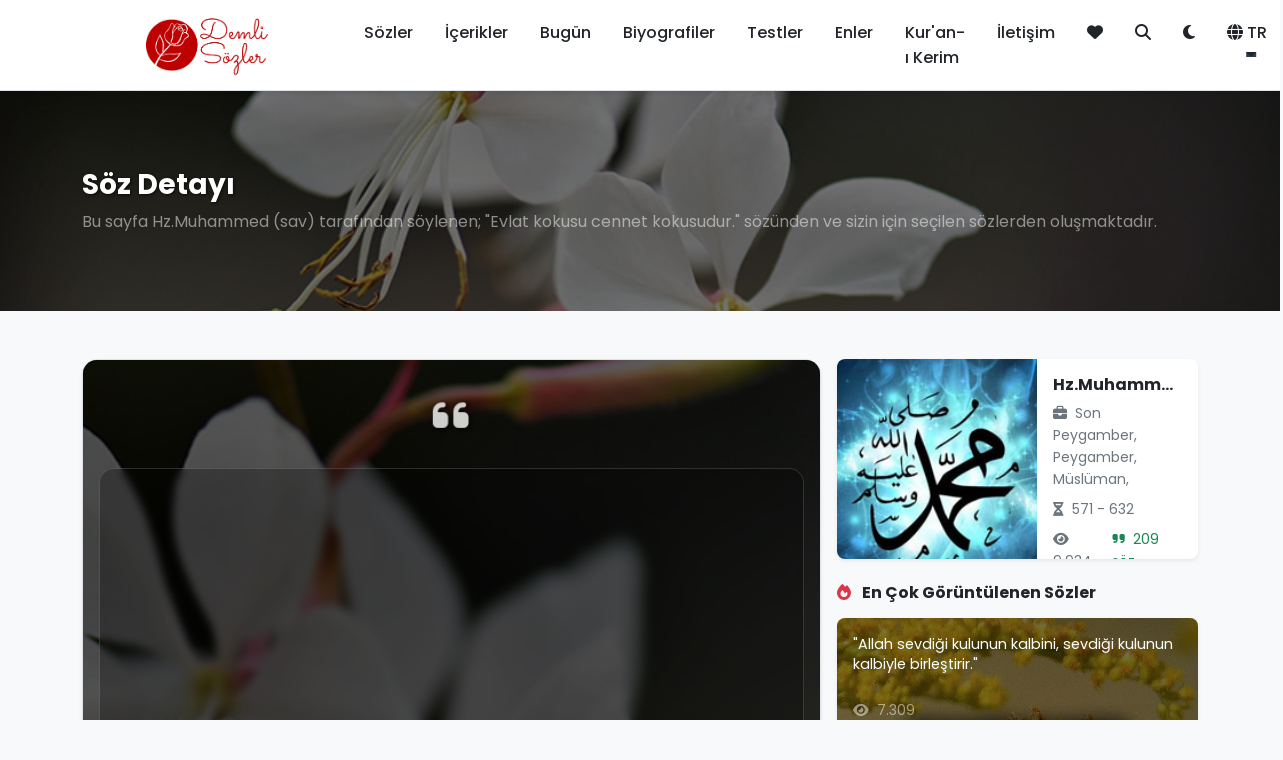

--- FILE ---
content_type: text/html; charset=UTF-8
request_url: https://www.demlisozler.com/soz/evlat-kokusu-cennet-kokusudur.html
body_size: 18921
content:
<!DOCTYPE html>
<html lang="tr">
<head>
    <meta charset="UTF-8">
    <meta name="viewport" content="width=device-width, initial-scale=1.0">
    <base href="https://www.demlisozler.com/">
    <title>Söz: Evlat kokusu cennet kokusudur. - demlisozler.com</title>
    <meta name="description" content="Bu sayfa Hz.Muhammed (sav) tarafından söylenen; "Evlat kokusu cennet kokusudur." sözünden ve sizin için seçilen sözlerden oluşmaktadır.">
    <meta name="keywords" content="sözler, alıntılar, anlamlı sözler, ünlü sözleri, demli sözler">
    <meta http-equiv="refresh" content="600">
    <!-- Favicon -->
    <link rel="icon" type="image/png" sizes="32x32" href="image/fav-logo.png">
    <link rel="icon" type="image/png" sizes="16x16" href="image/fav-logo.png">
    <link rel="apple-touch-icon" sizes="180x180" href="image/fav-logo.png">
    
    <!-- RSS Feeds -->
    <link rel="alternate" type="application/rss+xml" title="RSS Besleme - site_name" href="https://www.demlisozler.com/rss.xml">
    <link rel="alternate" type="application/rss+xml" title="RSS Besleme (İngilizce)" href="https://www.demlisozler.com/rss.xml?lang=en">
    
    <!-- Open Graph / Facebook & Twitter Cards -->
            <meta property="og:type" content="article">
    <meta property="og:url" content="https://www.demlisozler.com/soz/evlat-kokusu-cennet-kokusudur.html">
    <meta property="og:title" content="Evlat kokusu cennet kokusudur. - Hz.Muhammed (sav) | demlisozler.com">
    <meta property="og:description" content="Söz: Hz.Muhammed (sav) - Evlat kokusu cennet kokusudur.">
    <meta property="og:image" content="https://www.demlisozler.com/image/sozler/soz_gorsel_5207_ds_4041.jpg">
    <meta property="og:image:width" content="1200">
    <meta property="og:image:height" content="630">
    <meta property="og:image:type" content="image/jpeg">
    <meta property="og:site_name" content="demlisozler.com">
    <meta name="twitter:card" content="summary_large_image">
    <meta name="twitter:url" content="https://www.demlisozler.com/soz/evlat-kokusu-cennet-kokusudur.html">
    <meta name="twitter:title" content="Evlat kokusu cennet kokusudur. - Hz.Muhammed (sav) | demlisozler.com">
    <meta name="twitter:description" content="Söz: Hz.Muhammed (sav) - Evlat kokusu cennet kokusudur.">
    <meta name="twitter:image" content="https://www.demlisozler.com/image/sozler/soz_gorsel_5207_ds_4041.jpg">        
    <!-- Modern CSS Framework -->
    <link href="https://cdn.jsdelivr.net/npm/bootstrap@5.3.0/dist/css/bootstrap.min.css" rel="stylesheet">
    <link href="https://cdnjs.cloudflare.com/ajax/libs/font-awesome/6.4.0/css/all.min.css" rel="stylesheet">
    <link href="https://fonts.googleapis.com/css2?family=Poppins:wght@300;400;500;600;700&display=swap" rel="stylesheet">
    
    <!-- Custom CSS -->
    <link href="assets/css/style.css?v=1762719915" rel="stylesheet">
    
    <!-- Analytics and Tracking Codes -->
    <!-- Google Analytics 4 -->

<script async src="https://www.googletagmanager.com/gtag/js?id=G-VDYRP07L60"></script>
<script>
  window.dataLayer = window.dataLayer || [];
  function gtag(){dataLayer.push(arguments);}
  gtag('js', new Date());
  gtag('config', 'G-VDYRP07L60');
</script>
<script src="https://www.google.com/recaptcha/api.js" async defer></script>
<script data-ad-client="ca-pub-5033028723042639" async src="https://pagead2.googlesyndication.com/pagead/js/adsbygoogle.js"></script>
<script async src="https://pagead2.googlesyndication.com/pagead/js/adsbygoogle.js?client=ca-pub-5033028723042639" crossorigin="anonymous"></script>

<!-- Google Tag Manager -->
<script>(function(w,d,s,l,i){w[l]=w[l]||[];w[l].push({'gtm.start':
new Date().getTime(),event:'gtm.js'});var f=d.getElementsByTagName(s)[0],
j=d.createElement(s),dl=l!='dataLayer'?'&l='+l:'';j.async=true;j.src=
'https://www.googletagmanager.com/gtm.js?id='+i+dl;f.parentNode.insertBefore(j,f);
})(window,document,'script','dataLayer','GTM-WNX63GLN');</script>
<!-- End Google Tag Manager -->


<!-- Yandex.Metrika counter -->
<script type="text/javascript">
    (function(m,e,t,r,i,k,a){
        m[i]=m[i]||function(){(m[i].a=m[i].a||[]).push(arguments)};
        m[i].l=1*new Date();
        for (var j = 0; j < document.scripts.length; j++) {if (document.scripts[j].src === r) { return; }}
        k=e.createElement(t),a=e.getElementsByTagName(t)[0],k.async=1,k.src=r,a.parentNode.insertBefore(k,a)
    })(window, document,'script','https://mc.yandex.ru/metrika/tag.js', 'ym');

    ym(53697610, 'init', {clickmap:true, accurateTrackBounce:true, trackLinks:true});
</script>
<noscript><div><img src="https://mc.yandex.ru/watch/53697610" style="position:absolute; left:-9999px;" alt="" /></div></noscript>
<!-- /Yandex.Metrika counter -->




<!-- Facebook Pixel -->
<!--
<script>
  !function(f,b,e,v,n,t,s)
  {if(f.fbq)return;n=f.fbq=function(){n.callMethod?
  n.callMethod.apply(n,arguments):n.queue.push(arguments)};
  if(!f._fbq)f._fbq=n;n.push=n;n.loaded=!0;n.version='2.0';
  n.queue=[];t=b.createElement(e);t.async=!0;
  t.src=v;s=b.getElementsByTagName(e)[0];
  s.parentNode.insertBefore(t,s)}(window, document,'script',
  'https://connect.facebook.net/en_US/fbevents.js');
  fbq('init', 'XXXXXXXXXXXXXXX');
  fbq('track', 'PageView');
</script>
<noscript><img height="1" width="1" style="display:none"
  src="https://www.facebook.com/tr?id=XXXXXXXXXXXXXXX&ev=PageView&noscript=1"
/></noscript>
-->

<!-- Custom Event Tracking (Beğeni, Paylaşım, Tıklama) -->
<!-- Bu bölüm JavaScript event tracking için hazır -->
<script>
// Custom Event Tracking Functions
// Bu fonksiyonlar Google Analytics'e özel eventler göndermek için kullanılabilir

function trackEvent(category, action, label, value) {
    // Google Analytics 4 Event Tracking
    if (typeof gtag !== 'undefined') {
        gtag('event', action, {
            'event_category': category,
            'event_label': label,
            'value': value
        });
    }
    
    // Yandex Metrika Event Tracking
   if (typeof ym !== 'undefined' && typeof YANDEX_METRICA_ID !== 'undefined') {
        ym(YANDEX_METRICA_ID, 'reachGoal', action, {
            category: category,
            label: label,
            value: value
        });
    }
    
    // Facebook Pixel Event Tracking
    if (typeof fbq !== 'undefined') {
        fbq('trackCustom', action, {
            category: category,
            label: label,
            value: value
        });
    }
}

// Beğeni Event Tracking
function trackLike(sozId) {
    trackEvent('Quote', 'Like', 'Quote ID: ' + sozId, 1);
}

// Beğenmeme Event Tracking
function trackDislike(sozId) {
    trackEvent('Quote', 'Dislike', 'Quote ID: ' + sozId, 1);
}

// Paylaşım Event Tracking
function trackShare(platform, sozId) {
    trackEvent('Quote', 'Share', platform + ' - Quote ID: ' + sozId, 1);
}

// Favori Ekleme Event Tracking
function trackFavorite(sozId, action) {
    trackEvent('Quote', action === 'add' ? 'Favorite Add' : 'Favorite Remove', 'Quote ID: ' + sozId, 1);
}

// Arama Event Tracking
function trackSearch(term) {
    trackEvent('Search', 'Search', 'Term: ' + term, 1);
}

// Email Abonelik Event Tracking
function trackNewsletterSubscribe() {
    trackEvent('Newsletter', 'Subscribe', 'Email Subscription', 1);
}

// Tıklama Event Tracking
function trackClick(element, location) {
    trackEvent('Click', 'Click', location + ' - ' + element, 1);
}
</script>

    
    <!-- Page specific CSS -->
    </head>
<body id="themeBody">
    <!-- Google Tag Manager (noscript) -->
        <noscript><iframe src="https://www.googletagmanager.com/ns.html?id=GTM-WNX63GLN"
        height="0" width="0" style="display:none;visibility:hidden"></iframe></noscript>
    <!-- End Google Tag Manager (noscript) -->
    <!-- Header -->
    <header class="navbar navbar-expand-lg navbar-light sticky-top shadow-sm" style="background-color: var(--navbar-bg);">
        <div class="container">
            <a class="navbar-brand fw-bold d-flex align-items-center" href="https://demlisozler.com">
                <img src="https://demlisozler.com/image/site-logo.png" alt="Demlisozler.com" title="Demlisozler.com" class="logo-img" width="250" height="62" loading="eager">
            </a>
            
            <button class="navbar-toggler" type="button" data-bs-toggle="collapse" data-bs-target="#navbarNav">
                <span class="navbar-toggler-icon"></span>
            </button>
            
            <div class="collapse navbar-collapse" id="navbarNav">
                <!-- Türkçe Navbar -->
                                <ul class="navbar-nav ms-auto">
                    
                    <li class="nav-item">
                        <a class="nav-link text-dark " href="sozler.html">Sözler</a>
                    </li>
                    <li class="nav-item">
                        <a class="nav-link text-dark" href="icerikler.html">İçerikler</a>
                    </li>
                    <li class="nav-item">
                        <a class="nav-link text-dark " href="bugun.html">Bugün</a>
                    </li>
                    <li class="nav-item">
                        <a class="nav-link text-dark " href="biyografiler.html">Biyografiler</a>
                    </li>
                    <li class="nav-item">
                        <a class="nav-link text-dark " href="testler.html">Testler</a>
                    </li>
                    <li class="nav-item">
                        <a class="nav-link text-dark " href="enler.html">Enler</a>
                    </li>
                    <li class="nav-item">
                        <a class="nav-link text-dark " href="kur-an-i-kerim.html">Kur'an-ı Kerim</a>
                    </li>
                    <li class="nav-item">
                        <a class="nav-link text-dark " href="iletisim.html">İletişim</a>
                    </li>
                    <li class="nav-item">
                        <a class="nav-link text-dark " href="favorilerim.html" title="Favorilerim">
                            <i class="fas fa-heart"></i>
                        </a>
                    </li>
                    <li class="nav-item">
                        <a class="nav-link text-dark" href="#" data-bs-toggle="modal" data-bs-target="#searchModal" title="Ara">
                            <i class="fas fa-search"></i>
                        </a>
                    </li>
                    <!-- Tema Değiştirici -->
                    <li class="nav-item">
                        <button class="nav-link text-dark border-0 bg-transparent" 
                                id="themeToggleBtn"
                                onclick="toggleTheme()"
                                title="Karanlık Mod"
                                aria-label="Tema değiştir">
                            <i class="fas fa-moon" id="themeIcon"></i>
                        </button>
                    </li>
                    <!-- Dil Değiştirici -->
                    <li class="nav-item dropdown">
                        <a class="nav-link text-dark dropdown-toggle" href="#" role="button" data-bs-toggle="dropdown">
                            <i class="fas fa-globe me-1"></i>TR
                        </a>
                        <ul class="dropdown-menu">
                            <li><a class="dropdown-item" href="index.html?lang=tr">🇹🇷 Türkçe</a></li>
                            <li><a class="dropdown-item" href="index.html?lang=en">🇺🇸 English</a></li>
                        </ul>
                    </li>
                </ul>
                <!-- İngilizce Navbar -->
                            </div>
        </div>
    </header>

<!-- Hero Header (Full-width background with breadcrumb) -->
<section class="position-relative overflow-hidden mb-4" style="height: 220px; background-image: url('image/ds120.jpg'); background-size: cover; background-position: center;">
    <div class="position-absolute top-0 start-0 w-100 h-100" style="background: rgba(0,0,0,0.55); z-index: 1;"></div>
    <div class="container position-relative h-100 d-flex flex-column justify-content-center" style="z-index: 2;">
        <div class="text-white">
            <h1 class="h3 fw-bold mb-2" style="text-shadow: 1px 1px 3px rgba(0,0,0,0.7);">
                Söz Detayı            </h1>
            <p class="mb-0 text-white-50">
                                    Bu sayfa Hz.Muhammed (sav) tarafından söylenen; "Evlat kokusu cennet kokusudur." sözünden ve sizin için seçilen sözlerden oluşmaktadır.
                            </p>
        </div>
    </div>
</section>

<main class="py-4" style="position: relative;">
    <div class="container">
        <div class="row g-3">
            <div class="col-md-8">
                                                    <!-- Tek görsel veya varsayılan görsel -->
                            <div class="card h-100 shadow-sm position-relative overflow-hidden" style="border-radius: 15px;">
                                <!-- Arka Plan Görseli (Hero ile aynı) -->
                                <div class="slider-bg position-absolute top-0 start-0 w-100 h-100" 
                                     style="background-image: url('image/ds120.jpg'); background-size: cover; background-position: center; background-repeat: no-repeat;">
                                </div>
                                
                                <!-- Overlay -->
                                <div class="slider-overlay position-absolute top-0 start-0 w-100 h-100"></div>
                                
                                <!-- Card Content -->
                                <div class="card-body position-relative d-flex flex-column" style="min-height: 500px; z-index: 2;">
                                    <!-- Quote Icon -->
                                    <div class="quote-icon-large mb-3 text-center">
                                        <i class="fas fa-quote-left text-white" style="font-size: 2.5rem; opacity: 0.8;"></i>
                                    </div>
                                    
                                    <!-- Söz Metni -->
                                    <div class="slider-quote text-center mb-3 flex-grow-1 d-flex align-items-center">
                                        <div class="w-100">
                                            <p class="mb-0 text-white" style="font-size: 1.3rem; line-height: 1.6;">
                                                "Evlat kokusu cennet kokusudur."
                                            </p>
                                        </div>
                                    </div>
                                    
                                    <!-- Stats (sadece sayaçlar) -->
                                    <div class="mt-auto text-center">
                                        <small class="text-white me-3">
                                            <i class="fas fa-eye me-1"></i>5,106                                        </small>
                                        <small class="text-white me-3">
                                            <i class="fas fa-heart me-1"></i><span id="like-592">0</span>
                                        </small>
                                        <small class="text-white">
                                            <i class="fas fa-heart-broken me-1"></i><span id="dlike-592">0</span>
                                        </small>
                                    </div>
                                </div>
                    <!-- Card Footer (Like/Dislike/Paylaş/Favori) -->
                    <div class="card-footer bg-transparent border-0 position-relative" style="z-index: 2;">
                        <div class="text-center">
                            <div class="btn-group" role="group" aria-label="Actions">
                                <button class="btn btn-sm btn-light" onclick="likeQuote(592, event)" title="Beğen" aria-label="Beğen">
                                    <i class="fas fa-thumbs-up"></i>
                                </button>
                                <button class="btn btn-sm btn-light" onclick="dislikeQuote(592, event)" title="Beğenme" aria-label="Beğenme">
                                    <i class="fas fa-thumbs-down"></i>
                                </button>
                                <button id="favoriBtn592" 
                                        class="btn btn-sm btn-light " 
                                        onclick="toggleFavori(592, event)" 
                                        title="Favorilere Ekle" 
                                        aria-label="Favori">
                                    <i class="fas fa-heart" style="color: inherit;"></i>
                                </button>
                                <div class="btn-group dropend">
                                    <button class="btn btn-sm btn-light dropdown-toggle" type="button" data-bs-toggle="dropdown" aria-expanded="false" title="Paylaş" aria-label="Paylaş">
                                        <i class="fas fa-share-alt"></i>
                                    </button>
                                    <ul class="dropdown-menu dropdown-menu-end">
                                        <li>
                                            <a class="dropdown-item" href="#" onclick="shareToFacebook(event, "Evlat kokusu cennet kokusudur.", "evlat-kokusu-cennet-kokusudur")">
                                                <i class="fab fa-facebook-f me-2 text-primary"></i>Facebook                                            </a>
                                        </li>
                                        <li>
                                            <a class="dropdown-item" href="#" onclick="shareToTwitter(event, "Evlat kokusu cennet kokusudur.", "evlat-kokusu-cennet-kokusudur")">
                                                <i class="fab fa-x-twitter me-2"></i>X (Twitter)                                            </a>
                                        </li>
                                        <li>
                                            <a class="dropdown-item" href="#" onclick="shareToPinterest(event, "Evlat kokusu cennet kokusudur.", "evlat-kokusu-cennet-kokusudur", "https:\/\/www.demlisozler.com\/image\/sozler\/soz_gorsel_5207_ds_4041.jpg")">
                                                <i class="fab fa-pinterest me-2 text-danger"></i>Pinterest                                            </a>
                                        </li>
                                        <li>
                                            <a class="dropdown-item" href="#" onclick="shareToInstagram(event, "Evlat kokusu cennet kokusudur.", "evlat-kokusu-cennet-kokusudur", "https:\/\/www.demlisozler.com\/image\/sozler\/soz_gorsel_5207_ds_4041.jpg")">
                                                <i class="fab fa-instagram me-2" style="background: linear-gradient(45deg, #f09433 0%,#e6683c 25%,#dc2743 50%,#cc2366 75%,#bc1888 100%); -webkit-background-clip: text; -webkit-text-fill-color: transparent;"></i>Instagram                                            </a>
                                        </li>
                                        <li><hr class="dropdown-divider"></li>
                                        <li>
                                            <a class="dropdown-item" href="#" onclick="shareNative(event, "Evlat kokusu cennet kokusudur.")">
                                                <i class="fas fa-mobile-alt me-2"></i>Diğer Seçenekler                                            </a>
                                        </li>
                                    </ul>
                                </div>
                            </div>
                        </div>
                    </div>
                        </div>
                                            </div>

                    <div class="col-md-4">
                        <div class="card biography-card shadow-sm border-0 rounded-3" style="height: 200px;">
                            <div class="row g-0 h-100" style="display: flex;">
                                <!-- Görsel -->
                                <div style="width: 200px; flex-shrink: 0;">
                                    <div class="biography-image-wrapper h-100 rounded-start position-relative overflow-hidden" style="width: 200px; height: 200px;">
                                                                                                                                <img src="https://www.demlisozler.com/image/galeri/22-hz-muhammed.jpg" 
                                                 alt="Hz.Muhammed (sav)"
                                                 class="biography-image w-100 h-100"
                                                 style="object-fit: cover;">
                                                                            </div>
                                </div>
                                <!-- İçerik -->
                                <div style="flex: 1; min-width: 0;">
                                    <div class="card-body p-3 d-flex flex-column h-100" style="overflow: hidden;">
                                        <h6 class="card-title mb-2 fw-bold" style="overflow: hidden; text-overflow: ellipsis; white-space: nowrap;">
                                                                                            <a href="https://www.demlisozler.com/detay/hzmuhammed-sav.html" class="text-decoration-none text-dark">
                                                    Hz.Muhammed (sav)                                                </a>
                                                                                    </h6>
                                                                                    <small class="text-muted d-block mb-2">
                                                <i class="fas fa-briefcase me-1"></i>
                                                Son Peygamber, Peygamber, Müslüman,                                             </small>
                                                                                                                                                                    <small class="text-muted d-block mb-2">
                                                <i class="fas fa-hourglass-half me-1"></i>
                                                571 - 632                                            </small>
                                                                                <div class="mt-auto d-flex justify-content-between">
                                                                                            <small class="text-muted">
                                                    <i class="fas fa-eye me-1"></i>
                                                    9.934                                                </small>
                                                                                                                                        <small class="text-success">
                                                    <i class="fas fa-quote-right me-1"></i>
                                                    209 söz                                                </small>
                                                                                    </div>
                                    </div>
                                </div>
                            </div>
                        </div>
                        
                        <!-- Yazarın En Çok Görüntülenen Sözleri -->
                                                <div class="mt-4">
                            <h6 class="mb-3 fw-bold">
                                <i class="fas fa-fire text-danger me-2"></i>
                                En Çok Görüntülenen Sözler                            </h6>
                            <div class="row g-3">
                                                                                                                                                    <div class="col-12">
                                            <a href="https://www.demlisozler.com/soz/allah-sevdigi-kulunun-kalbini-sevdigi-kulunun-kalb.html" class="text-decoration-none">
                                                <div class="card shadow-sm border-0 rounded-3 overflow-hidden position-relative" style="height: 120px;">
                                                    <!-- Arka Plan Görseli -->
                                                    <div class="position-absolute top-0 start-0 w-100 h-100" 
                                                         style="background-image: url('image/sozler/soz_gorsel_3767_ds_2096.jpg'); background-size: cover; background-position: center; z-index: 0;">
                                                    </div>
                                                    <!-- Overlay -->
                                                    <div class="position-absolute top-0 start-0 w-100 h-100" style="background: rgba(0,0,0,0.5); z-index: 1;"></div>
                                                    <!-- İçerik -->
                                                    <div class="card-body position-relative p-3 d-flex flex-column justify-content-between h-100" style="z-index: 2;">
                                                        <p class="mb-0 text-white small" style="font-size: 0.9rem; line-height: 1.4; overflow: hidden; display: -webkit-box; -webkit-line-clamp: 2; -webkit-box-orient: vertical;">
                                                            "Allah sevdiği kulunun kalbini, sevdiği kulunun kalbiyle birleştirir."
                                                        </p>
                                                        <div class="mt-auto">
                                                            <small class="text-white-50">
                                                                <i class="fas fa-eye me-1"></i>
                                                                7.309                                                            </small>
                                                        </div>
                                                    </div>
                                                </div>
                                            </a>
                                        </div>
                                                                                                                                                                                        <div class="col-12">
                                            <a href="https://www.demlisozler.com/soz/en-buyuk-dusmanin-iki-kaburga-kemiginin-arasinda-o.html" class="text-decoration-none">
                                                <div class="card shadow-sm border-0 rounded-3 overflow-hidden position-relative" style="height: 120px;">
                                                    <!-- Arka Plan Görseli -->
                                                    <div class="position-absolute top-0 start-0 w-100 h-100" 
                                                         style="background-image: url('image/sozler/soz_gorsel_2865_ds_3287.jpg'); background-size: cover; background-position: center; z-index: 0;">
                                                    </div>
                                                    <!-- Overlay -->
                                                    <div class="position-absolute top-0 start-0 w-100 h-100" style="background: rgba(0,0,0,0.5); z-index: 1;"></div>
                                                    <!-- İçerik -->
                                                    <div class="card-body position-relative p-3 d-flex flex-column justify-content-between h-100" style="z-index: 2;">
                                                        <p class="mb-0 text-white small" style="font-size: 0.9rem; line-height: 1.4; overflow: hidden; display: -webkit-box; -webkit-line-clamp: 2; -webkit-box-orient: vertical;">
                                                            "En büyük düşmanın, iki kaburga kemiğinin arasında olan düşmandır."
                                                        </p>
                                                        <div class="mt-auto">
                                                            <small class="text-white-50">
                                                                <i class="fas fa-eye me-1"></i>
                                                                5.965                                                            </small>
                                                        </div>
                                                    </div>
                                                </div>
                                            </a>
                                        </div>
                                                                                                                                                                                        <div class="col-12">
                                            <a href="https://www.demlisozler.com/soz/evlat-kokusu-cennet-kokusudur.html" class="text-decoration-none">
                                                <div class="card shadow-sm border-0 rounded-3 overflow-hidden position-relative" style="height: 120px;">
                                                    <!-- Arka Plan Görseli -->
                                                    <div class="position-absolute top-0 start-0 w-100 h-100" 
                                                         style="background-image: url('image/sozler/soz_gorsel_5207_ds_4041.jpg'); background-size: cover; background-position: center; z-index: 0;">
                                                    </div>
                                                    <!-- Overlay -->
                                                    <div class="position-absolute top-0 start-0 w-100 h-100" style="background: rgba(0,0,0,0.5); z-index: 1;"></div>
                                                    <!-- İçerik -->
                                                    <div class="card-body position-relative p-3 d-flex flex-column justify-content-between h-100" style="z-index: 2;">
                                                        <p class="mb-0 text-white small" style="font-size: 0.9rem; line-height: 1.4; overflow: hidden; display: -webkit-box; -webkit-line-clamp: 2; -webkit-box-orient: vertical;">
                                                            "Evlat kokusu cennet kokusudur."
                                                        </p>
                                                        <div class="mt-auto">
                                                            <small class="text-white-50">
                                                                <i class="fas fa-eye me-1"></i>
                                                                5.106                                                            </small>
                                                        </div>
                                                    </div>
                                                </div>
                                            </a>
                                        </div>
                                                                                                                                                                                        <div class="col-12">
                                            <a href="https://www.demlisozler.com/soz/bir-gun-birisiyle-dost-oldugunuzda-yarin-onun-bir-.html" class="text-decoration-none">
                                                <div class="card shadow-sm border-0 rounded-3 overflow-hidden position-relative" style="height: 120px;">
                                                    <!-- Arka Plan Görseli -->
                                                    <div class="position-absolute top-0 start-0 w-100 h-100" 
                                                         style="background-image: url('image/sozler/soz_gorsel_4147_ds_9352.jpg'); background-size: cover; background-position: center; z-index: 0;">
                                                    </div>
                                                    <!-- Overlay -->
                                                    <div class="position-absolute top-0 start-0 w-100 h-100" style="background: rgba(0,0,0,0.5); z-index: 1;"></div>
                                                    <!-- İçerik -->
                                                    <div class="card-body position-relative p-3 d-flex flex-column justify-content-between h-100" style="z-index: 2;">
                                                        <p class="mb-0 text-white small" style="font-size: 0.9rem; line-height: 1.4; overflow: hidden; display: -webkit-box; -webkit-line-clamp: 2; -webkit-box-orient: vertical;">
                                                            "Bir gün birisiyle dost olduğunuzda, yarın onun bir düşman olabileceğini unutmayın."
                                                        </p>
                                                        <div class="mt-auto">
                                                            <small class="text-white-50">
                                                                <i class="fas fa-eye me-1"></i>
                                                                4.772                                                            </small>
                                                        </div>
                                                    </div>
                                                </div>
                                            </a>
                                        </div>
                                                                                                                                                                                        <div class="col-12">
                                            <a href="https://www.demlisozler.com/soz/senin-dogru-soyledigine-inanan-bir-adama-yalan-soy.html" class="text-decoration-none">
                                                <div class="card shadow-sm border-0 rounded-3 overflow-hidden position-relative" style="height: 120px;">
                                                    <!-- Arka Plan Görseli -->
                                                    <div class="position-absolute top-0 start-0 w-100 h-100" 
                                                         style="background-image: url('image/sozler/demlisoz_37458.jpg'); background-size: cover; background-position: center; z-index: 0;">
                                                    </div>
                                                    <!-- Overlay -->
                                                    <div class="position-absolute top-0 start-0 w-100 h-100" style="background: rgba(0,0,0,0.5); z-index: 1;"></div>
                                                    <!-- İçerik -->
                                                    <div class="card-body position-relative p-3 d-flex flex-column justify-content-between h-100" style="z-index: 2;">
                                                        <p class="mb-0 text-white small" style="font-size: 0.9rem; line-height: 1.4; overflow: hidden; display: -webkit-box; -webkit-line-clamp: 2; -webkit-box-orient: vertical;">
                                                            "Senin doğru söylediğine inanan bir adama yalan söylemen, en büyük hainliktir."
                                                        </p>
                                                        <div class="mt-auto">
                                                            <small class="text-white-50">
                                                                <i class="fas fa-eye me-1"></i>
                                                                3.885                                                            </small>
                                                        </div>
                                                    </div>
                                                </div>
                                            </a>
                                        </div>
                                                                                                </div>
                        </div>
                                    </div>
        </div>
    </div>
    
    <!-- Söz Açıklama Kartları (Söz ve yazar sütunlarının altında) -->
    <div class="container mt-4">
        <div class="row">
            <div class="col-12">
                <div class="card shadow-sm mb-3">
                    <div class="card-body">
                        <h5 class="fw-bold mb-3">
                            <i class="fas fa-lightbulb me-2 text-warning"></i>
                            Söz Açıklaması                        </h5>
                                                    <div class="text-muted" style="line-height: 1.8;">
                                Söz açıklaması henüz eklenmedi. Aşağıdaki yorumlar bölümünden kendi açıklamanızı paylaşabilirsiniz.                            </div>
                                            </div>
                </div>

                <div class="card shadow-sm mb-3">
                    <div class="card-body">
                        <p class="mb-2 fw-bold">
                                                            Hz.Muhammed (sav) şöyle söylemiş:
                                                    </p>
                        <div style="line-height: 1.8;">
                            "Evlat kokusu cennet kokusudur."
                        </div>
                    </div>
                </div>
            </div>
        </div>
    </div>
    
    <!-- Söz Paylaşım Görselleri -->
        <div class="container mt-4">
        <div class="row">
            <div class="col-12">
                <h5 class="mb-4 fw-bold">
                    <i class="fas fa-images text-primary me-2"></i>
                    Paylaşım Görselleri                </h5>
            </div>
        </div>
        
        <!-- Tüm Görseller Tek Satırda -->
        <div class="row g-3">
            <!-- Normal Görseller (4:3) -->
                        
            <!-- Instagram Görselleri (1:1) -->
                                            <div class="col-md-3 col-sm-6">
                    <div class="card shadow-sm border-0 overflow-hidden">
                        <a href="image/sozler/soz_gorsel_5207_ds_4041.jpg" target="_blank" class="text-decoration-none">
                            <img src="image/sozler/soz_gorsel_5207_ds_4041.jpg" 
                                 alt="Instagram Paylaşım Görseli" 
                                 class="card-img-top w-100" 
                                 style="aspect-ratio: 1/1; object-fit: cover; cursor: pointer;">
                        </a>
                        <div class="card-body p-2 text-center">
                            <small class="text-muted d-block mb-1">
                                <i class="fab fa-instagram me-1 text-danger"></i>
                                Instagram (1:1)                            </small>
                            <a href="image/sozler/soz_gorsel_5207_ds_4041.jpg" 
                               download 
                               class="btn btn-sm btn-outline-danger">
                                <i class="fas fa-download me-1"></i>
                                İndir                            </a>
                        </div>
                    </div>
                </div>
                                        
            <!-- Hikaye Görselleri (Dikey) -->
                    </div>
    </div>
        
    <!-- Yorumlar Bölümü -->
    <div class="container mt-5 mb-4">
        <div class="row">
            <div class="col-12">
                <h5 class="mb-4 fw-bold">
                    <i class="fas fa-comments text-primary me-2"></i>
                    Yorumlar                </h5>
                
                                
                <!-- Yorum Formu -->
                <div class="card shadow-sm mb-4">
                    <div class="card-header bg-primary text-white">
                        <h6 class="mb-0">
                            <i class="fas fa-edit me-2"></i>
                            Yorum Ekle                        </h6>
                    </div>
                    <div class="card-body">
                        <form method="POST" action="">
                            <input type="hidden" name="csrf" value="2811">
                            
                            <div class="row mb-3">
                                <div class="col-md-8">
                                    <label for="yor_add" class="form-label">
                                        Ad Soyad <span class="text-danger">*</span>
                                    </label>
                                    <input type="text" 
                                           class="form-control" 
                                           id="yor_add" 
                                           name="yor_add" 
                                           value="" 
                                           required>
                                </div>
                                <div class="col-md-4">
                                    <label for="yor_puan" class="form-label">
                                        Puanlama <span class="text-danger">*</span>
                                    </label>
                                    <select class="form-select" id="yor_puan" name="yor_puan" required>
                                        <option value="">Puanlama Seçiniz</option>
                                        <option value="5" >5 Yıldız</option>
                                        <option value="4" >4 Yıldız</option>
                                        <option value="3" >3 Yıldız</option>
                                        <option value="2" >2 Yıldız</option>
                                        <option value="1" >1 Yıldız</option>
                                    </select>
                                </div>
                            </div>
                            
                            <div class="mb-3">
                                <label for="yor_icerik" class="form-label">
                                    Yorum <span class="text-danger">*</span>
                                </label>
                                <textarea class="form-control" 
                                          id="yor_icerik" 
                                          name="yor_icerik" 
                                          rows="5" 
                                          required></textarea>
                            </div>
                            
                                                        <div class="mb-3">
                                <div class="g-recaptcha" data-sitekey="6LdsM5gUAAAAABb8WzeSBS0RAjGcqqu6ICH5Xkk-"></div>
                            </div>
                                                        
                            <button type="submit" name="yor_ekle" class="btn btn-primary">
                                <i class="fas fa-paper-plane me-2"></i>
                                Yorum Gönder                            </button>
                        </form>
                    </div>
                </div>
                
                <!-- Yorum Listesi -->
                                <div class="alert alert-info">
                    <i class="fas fa-info-circle me-2"></i>
                    Henüz yorum yok. İlk yorumu siz yapın!                </div>
                            </div>
        </div>
    </div>
    <!-- Söz Türleri Bölümü -->
        <!-- Söz Türleri -->
    <section class="py-5">
        <div class="container">
            <div class="row">
                <div class="col-12">
                    <div class="section-header text-center mb-5">
                        <div class="section-badge mb-3">
                            <span class="badge bg-info bg-opacity-10 text-info px-3 py-2 rounded-pill">
                                <i class="fas fa-tags me-2"></i>Söz Kategorileri                            </span>
                        </div>
                        <h2 class="section-title">
                            <i class="fas fa-bookmark text-info me-3"></i>Kategorilere Göre Keşfet                        </h2>
                        <p class="section-subtitle text-muted mt-3">
                            Farklı konu ve temalarda sözleri keşfedin                        </p>
                    </div>
                </div>
            </div>
            
                        
                            <div class="row g-3">
                                                                    <div class="col-lg-2 col-md-4 col-6">
                            <a href="sozler/ogut-verici-sozler.html" class="text-decoration-none">
                                <div class="card category-tur-card h-100 shadow-sm hover-lift border-0">
                                    <div class="card-body text-center p-4">
                                        <h5 class="category-tur-name mb-2 text-dark">
                                            Öğüt Verici Sözler                                        </h5>
                                        <div class="d-flex flex-column gap-1 align-items-center">
                                                                                            <small class="text-muted">
                                                    <i class="fas fa-eye me-1"></i>
                                                    12.860                                                </small>
                                                                                        <small class="text-muted">
                                                <i class="fas fa-quote-right me-1"></i>
                                                813                                            </small>
                                        </div>
                                    </div>
                                </div>
                            </a>
                        </div>
                                                                    <div class="col-lg-2 col-md-4 col-6">
                            <a href="sozler/mevlana-sozleri.html" class="text-decoration-none">
                                <div class="card category-tur-card h-100 shadow-sm hover-lift border-0">
                                    <div class="card-body text-center p-4">
                                        <h5 class="category-tur-name mb-2 text-dark">
                                            Mevlana Sözleri                                        </h5>
                                        <div class="d-flex flex-column gap-1 align-items-center">
                                                                                            <small class="text-muted">
                                                    <i class="fas fa-eye me-1"></i>
                                                    10.653                                                </small>
                                                                                        <small class="text-muted">
                                                <i class="fas fa-quote-right me-1"></i>
                                                740                                            </small>
                                        </div>
                                    </div>
                                </div>
                            </a>
                        </div>
                                                                    <div class="col-lg-2 col-md-4 col-6">
                            <a href="sozler/icsel-sozler.html" class="text-decoration-none">
                                <div class="card category-tur-card h-100 shadow-sm hover-lift border-0">
                                    <div class="card-body text-center p-4">
                                        <h5 class="category-tur-name mb-2 text-dark">
                                            İçsel Sözler                                        </h5>
                                        <div class="d-flex flex-column gap-1 align-items-center">
                                                                                            <small class="text-muted">
                                                    <i class="fas fa-eye me-1"></i>
                                                    8.458                                                </small>
                                                                                        <small class="text-muted">
                                                <i class="fas fa-quote-right me-1"></i>
                                                629                                            </small>
                                        </div>
                                    </div>
                                </div>
                            </a>
                        </div>
                                                                    <div class="col-lg-2 col-md-4 col-6">
                            <a href="sozler/ask-sozleri.html" class="text-decoration-none">
                                <div class="card category-tur-card h-100 shadow-sm hover-lift border-0">
                                    <div class="card-body text-center p-4">
                                        <h5 class="category-tur-name mb-2 text-dark">
                                            Aşk Sözleri                                        </h5>
                                        <div class="d-flex flex-column gap-1 align-items-center">
                                                                                            <small class="text-muted">
                                                    <i class="fas fa-eye me-1"></i>
                                                    6.481                                                </small>
                                                                                        <small class="text-muted">
                                                <i class="fas fa-quote-right me-1"></i>
                                                158                                            </small>
                                        </div>
                                    </div>
                                </div>
                            </a>
                        </div>
                                                                    <div class="col-lg-2 col-md-4 col-6">
                            <a href="sozler/baba-sozler.html" class="text-decoration-none">
                                <div class="card category-tur-card h-100 shadow-sm hover-lift border-0">
                                    <div class="card-body text-center p-4">
                                        <h5 class="category-tur-name mb-2 text-dark">
                                            Baba Sözler                                        </h5>
                                        <div class="d-flex flex-column gap-1 align-items-center">
                                                                                            <small class="text-muted">
                                                    <i class="fas fa-eye me-1"></i>
                                                    4.273                                                </small>
                                                                                        <small class="text-muted">
                                                <i class="fas fa-quote-right me-1"></i>
                                                154                                            </small>
                                        </div>
                                    </div>
                                </div>
                            </a>
                        </div>
                                                                    <div class="col-lg-2 col-md-4 col-6">
                            <a href="sozler/cilgin-sozler.html" class="text-decoration-none">
                                <div class="card category-tur-card h-100 shadow-sm hover-lift border-0">
                                    <div class="card-body text-center p-4">
                                        <h5 class="category-tur-name mb-2 text-dark">
                                            Çılgın Sözler                                        </h5>
                                        <div class="d-flex flex-column gap-1 align-items-center">
                                                                                            <small class="text-muted">
                                                    <i class="fas fa-eye me-1"></i>
                                                    3.965                                                </small>
                                                                                        <small class="text-muted">
                                                <i class="fas fa-quote-right me-1"></i>
                                                44                                            </small>
                                        </div>
                                    </div>
                                </div>
                            </a>
                        </div>
                                                                    <div class="col-lg-2 col-md-4 col-6">
                            <a href="sozler/eger.html" class="text-decoration-none">
                                <div class="card category-tur-card h-100 shadow-sm hover-lift border-0">
                                    <div class="card-body text-center p-4">
                                        <h5 class="category-tur-name mb-2 text-dark">
                                            Eğer                                        </h5>
                                        <div class="d-flex flex-column gap-1 align-items-center">
                                                                                            <small class="text-muted">
                                                    <i class="fas fa-eye me-1"></i>
                                                    3.772                                                </small>
                                                                                        <small class="text-muted">
                                                <i class="fas fa-quote-right me-1"></i>
                                                423                                            </small>
                                        </div>
                                    </div>
                                </div>
                            </a>
                        </div>
                                                                    <div class="col-lg-2 col-md-4 col-6">
                            <a href="sozler/olumle-ilgili-sozler.html" class="text-decoration-none">
                                <div class="card category-tur-card h-100 shadow-sm hover-lift border-0">
                                    <div class="card-body text-center p-4">
                                        <h5 class="category-tur-name mb-2 text-dark">
                                            Ölümle İlgili Sözler                                        </h5>
                                        <div class="d-flex flex-column gap-1 align-items-center">
                                                                                            <small class="text-muted">
                                                    <i class="fas fa-eye me-1"></i>
                                                    3.571                                                </small>
                                                                                        <small class="text-muted">
                                                <i class="fas fa-quote-right me-1"></i>
                                                86                                            </small>
                                        </div>
                                    </div>
                                </div>
                            </a>
                        </div>
                                                                    <div class="col-lg-2 col-md-4 col-6">
                            <a href="sozler/dini-sozler.html" class="text-decoration-none">
                                <div class="card category-tur-card h-100 shadow-sm hover-lift border-0">
                                    <div class="card-body text-center p-4">
                                        <h5 class="category-tur-name mb-2 text-dark">
                                            Dini Sözler                                        </h5>
                                        <div class="d-flex flex-column gap-1 align-items-center">
                                                                                            <small class="text-muted">
                                                    <i class="fas fa-eye me-1"></i>
                                                    3.292                                                </small>
                                                                                        <small class="text-muted">
                                                <i class="fas fa-quote-right me-1"></i>
                                                48                                            </small>
                                        </div>
                                    </div>
                                </div>
                            </a>
                        </div>
                                                                    <div class="col-lg-2 col-md-4 col-6">
                            <a href="sozler/allah-cc.html" class="text-decoration-none">
                                <div class="card category-tur-card h-100 shadow-sm hover-lift border-0">
                                    <div class="card-body text-center p-4">
                                        <h5 class="category-tur-name mb-2 text-dark">
                                            Allah (cc)                                        </h5>
                                        <div class="d-flex flex-column gap-1 align-items-center">
                                                                                            <small class="text-muted">
                                                    <i class="fas fa-eye me-1"></i>
                                                    3.273                                                </small>
                                                                                        <small class="text-muted">
                                                <i class="fas fa-quote-right me-1"></i>
                                                179                                            </small>
                                        </div>
                                    </div>
                                </div>
                            </a>
                        </div>
                                                                    <div class="col-lg-2 col-md-4 col-6">
                            <a href="sozler/aci.html" class="text-decoration-none">
                                <div class="card category-tur-card h-100 shadow-sm hover-lift border-0">
                                    <div class="card-body text-center p-4">
                                        <h5 class="category-tur-name mb-2 text-dark">
                                            Acı                                        </h5>
                                        <div class="d-flex flex-column gap-1 align-items-center">
                                                                                            <small class="text-muted">
                                                    <i class="fas fa-eye me-1"></i>
                                                    3.219                                                </small>
                                                                                        <small class="text-muted">
                                                <i class="fas fa-quote-right me-1"></i>
                                                113                                            </small>
                                        </div>
                                    </div>
                                </div>
                            </a>
                        </div>
                                                                    <div class="col-lg-2 col-md-4 col-6">
                            <a href="sozler/ayrilik.html" class="text-decoration-none">
                                <div class="card category-tur-card h-100 shadow-sm hover-lift border-0">
                                    <div class="card-body text-center p-4">
                                        <h5 class="category-tur-name mb-2 text-dark">
                                            Ayrılık                                        </h5>
                                        <div class="d-flex flex-column gap-1 align-items-center">
                                                                                            <small class="text-muted">
                                                    <i class="fas fa-eye me-1"></i>
                                                    2.996                                                </small>
                                                                                        <small class="text-muted">
                                                <i class="fas fa-quote-right me-1"></i>
                                                50                                            </small>
                                        </div>
                                    </div>
                                </div>
                            </a>
                        </div>
                                                                    <div class="col-lg-2 col-md-4 col-6">
                            <a href="sozler/adalet.html" class="text-decoration-none">
                                <div class="card category-tur-card h-100 shadow-sm hover-lift border-0">
                                    <div class="card-body text-center p-4">
                                        <h5 class="category-tur-name mb-2 text-dark">
                                            Adalet                                        </h5>
                                        <div class="d-flex flex-column gap-1 align-items-center">
                                                                                            <small class="text-muted">
                                                    <i class="fas fa-eye me-1"></i>
                                                    2.669                                                </small>
                                                                                        <small class="text-muted">
                                                <i class="fas fa-quote-right me-1"></i>
                                                77                                            </small>
                                        </div>
                                    </div>
                                </div>
                            </a>
                        </div>
                                                                    <div class="col-lg-2 col-md-4 col-6">
                            <a href="sozler/ifade.html" class="text-decoration-none">
                                <div class="card category-tur-card h-100 shadow-sm hover-lift border-0">
                                    <div class="card-body text-center p-4">
                                        <h5 class="category-tur-name mb-2 text-dark">
                                            İfade                                        </h5>
                                        <div class="d-flex flex-column gap-1 align-items-center">
                                                                                            <small class="text-muted">
                                                    <i class="fas fa-eye me-1"></i>
                                                    2.640                                                </small>
                                                                                        <small class="text-muted">
                                                <i class="fas fa-quote-right me-1"></i>
                                                91                                            </small>
                                        </div>
                                    </div>
                                </div>
                            </a>
                        </div>
                                                                    <div class="col-lg-2 col-md-4 col-6">
                            <a href="sozler/arac-arkasi-sozler.html" class="text-decoration-none">
                                <div class="card category-tur-card h-100 shadow-sm hover-lift border-0">
                                    <div class="card-body text-center p-4">
                                        <h5 class="category-tur-name mb-2 text-dark">
                                            Araç Arkası Sözler                                        </h5>
                                        <div class="d-flex flex-column gap-1 align-items-center">
                                                                                            <small class="text-muted">
                                                    <i class="fas fa-eye me-1"></i>
                                                    2.633                                                </small>
                                                                                        <small class="text-muted">
                                                <i class="fas fa-quote-right me-1"></i>
                                                14                                            </small>
                                        </div>
                                    </div>
                                </div>
                            </a>
                        </div>
                                                                    <div class="col-lg-2 col-md-4 col-6">
                            <a href="sozler/egitim.html" class="text-decoration-none">
                                <div class="card category-tur-card h-100 shadow-sm hover-lift border-0">
                                    <div class="card-body text-center p-4">
                                        <h5 class="category-tur-name mb-2 text-dark">
                                            Eğitim                                        </h5>
                                        <div class="d-flex flex-column gap-1 align-items-center">
                                                                                            <small class="text-muted">
                                                    <i class="fas fa-eye me-1"></i>
                                                    2.580                                                </small>
                                                                                        <small class="text-muted">
                                                <i class="fas fa-quote-right me-1"></i>
                                                61                                            </small>
                                        </div>
                                    </div>
                                </div>
                            </a>
                        </div>
                                                                    <div class="col-lg-2 col-md-4 col-6">
                            <a href="sozler/akil.html" class="text-decoration-none">
                                <div class="card category-tur-card h-100 shadow-sm hover-lift border-0">
                                    <div class="card-body text-center p-4">
                                        <h5 class="category-tur-name mb-2 text-dark">
                                            Akıl                                        </h5>
                                        <div class="d-flex flex-column gap-1 align-items-center">
                                                                                            <small class="text-muted">
                                                    <i class="fas fa-eye me-1"></i>
                                                    2.579                                                </small>
                                                                                        <small class="text-muted">
                                                <i class="fas fa-quote-right me-1"></i>
                                                126                                            </small>
                                        </div>
                                    </div>
                                </div>
                            </a>
                        </div>
                                                                    <div class="col-lg-2 col-md-4 col-6">
                            <a href="sozler/aile-sozleri.html" class="text-decoration-none">
                                <div class="card category-tur-card h-100 shadow-sm hover-lift border-0">
                                    <div class="card-body text-center p-4">
                                        <h5 class="category-tur-name mb-2 text-dark">
                                            Aile Sözleri                                        </h5>
                                        <div class="d-flex flex-column gap-1 align-items-center">
                                                                                            <small class="text-muted">
                                                    <i class="fas fa-eye me-1"></i>
                                                    2.409                                                </small>
                                                                                        <small class="text-muted">
                                                <i class="fas fa-quote-right me-1"></i>
                                                12                                            </small>
                                        </div>
                                    </div>
                                </div>
                            </a>
                        </div>
                                                                    <div class="col-lg-2 col-md-4 col-6">
                            <a href="sozler/bilim-sozleri.html" class="text-decoration-none">
                                <div class="card category-tur-card h-100 shadow-sm hover-lift border-0">
                                    <div class="card-body text-center p-4">
                                        <h5 class="category-tur-name mb-2 text-dark">
                                            Bilim                                        </h5>
                                        <div class="d-flex flex-column gap-1 align-items-center">
                                                                                            <small class="text-muted">
                                                    <i class="fas fa-eye me-1"></i>
                                                    2.299                                                </small>
                                                                                        <small class="text-muted">
                                                <i class="fas fa-quote-right me-1"></i>
                                                10                                            </small>
                                        </div>
                                    </div>
                                </div>
                            </a>
                        </div>
                                                                    <div class="col-lg-2 col-md-4 col-6">
                            <a href="sozler/duygusal-sozler.html" class="text-decoration-none">
                                <div class="card category-tur-card h-100 shadow-sm hover-lift border-0">
                                    <div class="card-body text-center p-4">
                                        <h5 class="category-tur-name mb-2 text-dark">
                                            Duygusal Sözler                                        </h5>
                                        <div class="d-flex flex-column gap-1 align-items-center">
                                                                                            <small class="text-muted">
                                                    <i class="fas fa-eye me-1"></i>
                                                    2.291                                                </small>
                                                                                        <small class="text-muted">
                                                <i class="fas fa-quote-right me-1"></i>
                                                31                                            </small>
                                        </div>
                                    </div>
                                </div>
                            </a>
                        </div>
                                                                    <div class="col-lg-2 col-md-4 col-6">
                            <a href="sozler/dostluk-sozleri.html" class="text-decoration-none">
                                <div class="card category-tur-card h-100 shadow-sm hover-lift border-0">
                                    <div class="card-body text-center p-4">
                                        <h5 class="category-tur-name mb-2 text-dark">
                                            Dostluk Sözleri                                        </h5>
                                        <div class="d-flex flex-column gap-1 align-items-center">
                                                                                            <small class="text-muted">
                                                    <i class="fas fa-eye me-1"></i>
                                                    2.256                                                </small>
                                                                                        <small class="text-muted">
                                                <i class="fas fa-quote-right me-1"></i>
                                                27                                            </small>
                                        </div>
                                    </div>
                                </div>
                            </a>
                        </div>
                                                                    <div class="col-lg-2 col-md-4 col-6">
                            <a href="sozler/yasam.html" class="text-decoration-none">
                                <div class="card category-tur-card h-100 shadow-sm hover-lift border-0">
                                    <div class="card-body text-center p-4">
                                        <h5 class="category-tur-name mb-2 text-dark">
                                            Yaşam                                        </h5>
                                        <div class="d-flex flex-column gap-1 align-items-center">
                                                                                            <small class="text-muted">
                                                    <i class="fas fa-eye me-1"></i>
                                                    2.255                                                </small>
                                                                                        <small class="text-muted">
                                                <i class="fas fa-quote-right me-1"></i>
                                                86                                            </small>
                                        </div>
                                    </div>
                                </div>
                            </a>
                        </div>
                                                                    <div class="col-lg-2 col-md-4 col-6">
                            <a href="sozler/ekonomi-sozleri.html" class="text-decoration-none">
                                <div class="card category-tur-card h-100 shadow-sm hover-lift border-0">
                                    <div class="card-body text-center p-4">
                                        <h5 class="category-tur-name mb-2 text-dark">
                                            Ekonomi Sözleri                                        </h5>
                                        <div class="d-flex flex-column gap-1 align-items-center">
                                                                                            <small class="text-muted">
                                                    <i class="fas fa-eye me-1"></i>
                                                    2.233                                                </small>
                                                                                        <small class="text-muted">
                                                <i class="fas fa-quote-right me-1"></i>
                                                12                                            </small>
                                        </div>
                                    </div>
                                </div>
                            </a>
                        </div>
                                                                    <div class="col-lg-2 col-md-4 col-6">
                            <a href="sozler/ahlak.html" class="text-decoration-none">
                                <div class="card category-tur-card h-100 shadow-sm hover-lift border-0">
                                    <div class="card-body text-center p-4">
                                        <h5 class="category-tur-name mb-2 text-dark">
                                            Ahlak                                        </h5>
                                        <div class="d-flex flex-column gap-1 align-items-center">
                                                                                            <small class="text-muted">
                                                    <i class="fas fa-eye me-1"></i>
                                                    2.233                                                </small>
                                                                                        <small class="text-muted">
                                                <i class="fas fa-quote-right me-1"></i>
                                                54                                            </small>
                                        </div>
                                    </div>
                                </div>
                            </a>
                        </div>
                                                                    <div class="col-lg-2 col-md-4 col-6">
                            <a href="sozler/duvar-yazilari.html" class="text-decoration-none">
                                <div class="card category-tur-card h-100 shadow-sm hover-lift border-0">
                                    <div class="card-body text-center p-4">
                                        <h5 class="category-tur-name mb-2 text-dark">
                                            Duvar Yazıları                                        </h5>
                                        <div class="d-flex flex-column gap-1 align-items-center">
                                                                                            <small class="text-muted">
                                                    <i class="fas fa-eye me-1"></i>
                                                    2.213                                                </small>
                                                                                        <small class="text-muted">
                                                <i class="fas fa-quote-right me-1"></i>
                                                10                                            </small>
                                        </div>
                                    </div>
                                </div>
                            </a>
                        </div>
                                                                    <div class="col-lg-2 col-md-4 col-6">
                            <a href="sozler/ilham-verici.html" class="text-decoration-none">
                                <div class="card category-tur-card h-100 shadow-sm hover-lift border-0">
                                    <div class="card-body text-center p-4">
                                        <h5 class="category-tur-name mb-2 text-dark">
                                            İlham Verici                                        </h5>
                                        <div class="d-flex flex-column gap-1 align-items-center">
                                                                                            <small class="text-muted">
                                                    <i class="fas fa-eye me-1"></i>
                                                    2.192                                                </small>
                                                                                        <small class="text-muted">
                                                <i class="fas fa-quote-right me-1"></i>
                                                11                                            </small>
                                        </div>
                                    </div>
                                </div>
                            </a>
                        </div>
                                                                    <div class="col-lg-2 col-md-4 col-6">
                            <a href="sozler/kotuluk-sozleri.html" class="text-decoration-none">
                                <div class="card category-tur-card h-100 shadow-sm hover-lift border-0">
                                    <div class="card-body text-center p-4">
                                        <h5 class="category-tur-name mb-2 text-dark">
                                            Kötülük                                        </h5>
                                        <div class="d-flex flex-column gap-1 align-items-center">
                                                                                            <small class="text-muted">
                                                    <i class="fas fa-eye me-1"></i>
                                                    2.186                                                </small>
                                                                                        <small class="text-muted">
                                                <i class="fas fa-quote-right me-1"></i>
                                                19                                            </small>
                                        </div>
                                    </div>
                                </div>
                            </a>
                        </div>
                                                                    <div class="col-lg-2 col-md-4 col-6">
                            <a href="sozler/kapak-sozler.html" class="text-decoration-none">
                                <div class="card category-tur-card h-100 shadow-sm hover-lift border-0">
                                    <div class="card-body text-center p-4">
                                        <h5 class="category-tur-name mb-2 text-dark">
                                            Kapak Sözler                                        </h5>
                                        <div class="d-flex flex-column gap-1 align-items-center">
                                                                                            <small class="text-muted">
                                                    <i class="fas fa-eye me-1"></i>
                                                    2.144                                                </small>
                                                                                        <small class="text-muted">
                                                <i class="fas fa-quote-right me-1"></i>
                                                15                                            </small>
                                        </div>
                                    </div>
                                </div>
                            </a>
                        </div>
                                                                    <div class="col-lg-2 col-md-4 col-6">
                            <a href="sozler/cozum-ve-dusunce.html" class="text-decoration-none">
                                <div class="card category-tur-card h-100 shadow-sm hover-lift border-0">
                                    <div class="card-body text-center p-4">
                                        <h5 class="category-tur-name mb-2 text-dark">
                                            Çözüm ve Düşünce                                        </h5>
                                        <div class="d-flex flex-column gap-1 align-items-center">
                                                                                            <small class="text-muted">
                                                    <i class="fas fa-eye me-1"></i>
                                                    2.142                                                </small>
                                                                                        <small class="text-muted">
                                                <i class="fas fa-quote-right me-1"></i>
                                                3                                            </small>
                                        </div>
                                    </div>
                                </div>
                            </a>
                        </div>
                                                                    <div class="col-lg-2 col-md-4 col-6">
                            <a href="sozler/muzik.html" class="text-decoration-none">
                                <div class="card category-tur-card h-100 shadow-sm hover-lift border-0">
                                    <div class="card-body text-center p-4">
                                        <h5 class="category-tur-name mb-2 text-dark">
                                            Müzik                                        </h5>
                                        <div class="d-flex flex-column gap-1 align-items-center">
                                                                                            <small class="text-muted">
                                                    <i class="fas fa-eye me-1"></i>
                                                    2.122                                                </small>
                                                                                        <small class="text-muted">
                                                <i class="fas fa-quote-right me-1"></i>
                                                31                                            </small>
                                        </div>
                                    </div>
                                </div>
                            </a>
                        </div>
                                                                    <div class="col-lg-2 col-md-4 col-6">
                            <a href="sozler/bilinc.html" class="text-decoration-none">
                                <div class="card category-tur-card h-100 shadow-sm hover-lift border-0">
                                    <div class="card-body text-center p-4">
                                        <h5 class="category-tur-name mb-2 text-dark">
                                            Bilinç                                        </h5>
                                        <div class="d-flex flex-column gap-1 align-items-center">
                                                                                            <small class="text-muted">
                                                    <i class="fas fa-eye me-1"></i>
                                                    2.111                                                </small>
                                                                                        <small class="text-muted">
                                                <i class="fas fa-quote-right me-1"></i>
                                                77                                            </small>
                                        </div>
                                    </div>
                                </div>
                            </a>
                        </div>
                                                                    <div class="col-lg-2 col-md-4 col-6">
                            <a href="sozler/dua.html" class="text-decoration-none">
                                <div class="card category-tur-card h-100 shadow-sm hover-lift border-0">
                                    <div class="card-body text-center p-4">
                                        <h5 class="category-tur-name mb-2 text-dark">
                                            Dua                                        </h5>
                                        <div class="d-flex flex-column gap-1 align-items-center">
                                                                                            <small class="text-muted">
                                                    <i class="fas fa-eye me-1"></i>
                                                    2.042                                                </small>
                                                                                        <small class="text-muted">
                                                <i class="fas fa-quote-right me-1"></i>
                                                34                                            </small>
                                        </div>
                                    </div>
                                </div>
                            </a>
                        </div>
                                                                    <div class="col-lg-2 col-md-4 col-6">
                            <a href="sozler/dusundurucu.html" class="text-decoration-none">
                                <div class="card category-tur-card h-100 shadow-sm hover-lift border-0">
                                    <div class="card-body text-center p-4">
                                        <h5 class="category-tur-name mb-2 text-dark">
                                            Düşündürücü                                        </h5>
                                        <div class="d-flex flex-column gap-1 align-items-center">
                                                                                            <small class="text-muted">
                                                    <i class="fas fa-eye me-1"></i>
                                                    2.025                                                </small>
                                                                                        <small class="text-muted">
                                                <i class="fas fa-quote-right me-1"></i>
                                                64                                            </small>
                                        </div>
                                    </div>
                                </div>
                            </a>
                        </div>
                                                                    <div class="col-lg-2 col-md-4 col-6">
                            <a href="sozler/insan-iliskileri.html" class="text-decoration-none">
                                <div class="card category-tur-card h-100 shadow-sm hover-lift border-0">
                                    <div class="card-body text-center p-4">
                                        <h5 class="category-tur-name mb-2 text-dark">
                                            İnsan İlişkileri                                        </h5>
                                        <div class="d-flex flex-column gap-1 align-items-center">
                                                                                            <small class="text-muted">
                                                    <i class="fas fa-eye me-1"></i>
                                                    2.015                                                </small>
                                                                                        <small class="text-muted">
                                                <i class="fas fa-quote-right me-1"></i>
                                                39                                            </small>
                                        </div>
                                    </div>
                                </div>
                            </a>
                        </div>
                                                                    <div class="col-lg-2 col-md-4 col-6">
                            <a href="sozler/hz-muhammed-sav-sozleri.html" class="text-decoration-none">
                                <div class="card category-tur-card h-100 shadow-sm hover-lift border-0">
                                    <div class="card-body text-center p-4">
                                        <h5 class="category-tur-name mb-2 text-dark">
                                            Hz. Muhammed (sav) Sözleri                                        </h5>
                                        <div class="d-flex flex-column gap-1 align-items-center">
                                                                                            <small class="text-muted">
                                                    <i class="fas fa-eye me-1"></i>
                                                    2.012                                                </small>
                                                                                        <small class="text-muted">
                                                <i class="fas fa-quote-right me-1"></i>
                                                21                                            </small>
                                        </div>
                                    </div>
                                </div>
                            </a>
                        </div>
                                                                    <div class="col-lg-2 col-md-4 col-6">
                            <a href="sozler/gulumsemek.html" class="text-decoration-none">
                                <div class="card category-tur-card h-100 shadow-sm hover-lift border-0">
                                    <div class="card-body text-center p-4">
                                        <h5 class="category-tur-name mb-2 text-dark">
                                            Gülümsemek                                        </h5>
                                        <div class="d-flex flex-column gap-1 align-items-center">
                                                                                            <small class="text-muted">
                                                    <i class="fas fa-eye me-1"></i>
                                                    1.999                                                </small>
                                                                                        <small class="text-muted">
                                                <i class="fas fa-quote-right me-1"></i>
                                                4                                            </small>
                                        </div>
                                    </div>
                                </div>
                            </a>
                        </div>
                                                                    <div class="col-lg-2 col-md-4 col-6">
                            <a href="sozler/vatan-sozleri.html" class="text-decoration-none">
                                <div class="card category-tur-card h-100 shadow-sm hover-lift border-0">
                                    <div class="card-body text-center p-4">
                                        <h5 class="category-tur-name mb-2 text-dark">
                                            Vatan Sözleri                                        </h5>
                                        <div class="d-flex flex-column gap-1 align-items-center">
                                                                                            <small class="text-muted">
                                                    <i class="fas fa-eye me-1"></i>
                                                    1.854                                                </small>
                                                                                        <small class="text-muted">
                                                <i class="fas fa-quote-right me-1"></i>
                                                5                                            </small>
                                        </div>
                                    </div>
                                </div>
                            </a>
                        </div>
                                                                    <div class="col-lg-2 col-md-4 col-6">
                            <a href="sozler/kisisel-gelisim.html" class="text-decoration-none">
                                <div class="card category-tur-card h-100 shadow-sm hover-lift border-0">
                                    <div class="card-body text-center p-4">
                                        <h5 class="category-tur-name mb-2 text-dark">
                                            Kişisel Gelişim                                        </h5>
                                        <div class="d-flex flex-column gap-1 align-items-center">
                                                                                            <small class="text-muted">
                                                    <i class="fas fa-eye me-1"></i>
                                                    1.829                                                </small>
                                                                                        <small class="text-muted">
                                                <i class="fas fa-quote-right me-1"></i>
                                                30                                            </small>
                                        </div>
                                    </div>
                                </div>
                            </a>
                        </div>
                                                                    <div class="col-lg-2 col-md-4 col-6">
                            <a href="sozler/hayal-gucu.html" class="text-decoration-none">
                                <div class="card category-tur-card h-100 shadow-sm hover-lift border-0">
                                    <div class="card-body text-center p-4">
                                        <h5 class="category-tur-name mb-2 text-dark">
                                            Hayal Gücü                                        </h5>
                                        <div class="d-flex flex-column gap-1 align-items-center">
                                                                                            <small class="text-muted">
                                                    <i class="fas fa-eye me-1"></i>
                                                    1.824                                                </small>
                                                                                        <small class="text-muted">
                                                <i class="fas fa-quote-right me-1"></i>
                                                6                                            </small>
                                        </div>
                                    </div>
                                </div>
                            </a>
                        </div>
                                                                    <div class="col-lg-2 col-md-4 col-6">
                            <a href="sozler/saglik.html" class="text-decoration-none">
                                <div class="card category-tur-card h-100 shadow-sm hover-lift border-0">
                                    <div class="card-body text-center p-4">
                                        <h5 class="category-tur-name mb-2 text-dark">
                                            Sağlık                                        </h5>
                                        <div class="d-flex flex-column gap-1 align-items-center">
                                                                                            <small class="text-muted">
                                                    <i class="fas fa-eye me-1"></i>
                                                    1.815                                                </small>
                                                                                        <small class="text-muted">
                                                <i class="fas fa-quote-right me-1"></i>
                                                14                                            </small>
                                        </div>
                                    </div>
                                </div>
                            </a>
                        </div>
                                                                    <div class="col-lg-2 col-md-4 col-6">
                            <a href="sozler/ben-soylemistim.html" class="text-decoration-none">
                                <div class="card category-tur-card h-100 shadow-sm hover-lift border-0">
                                    <div class="card-body text-center p-4">
                                        <h5 class="category-tur-name mb-2 text-dark">
                                            Ben Söylemiştim                                        </h5>
                                        <div class="d-flex flex-column gap-1 align-items-center">
                                                                                            <small class="text-muted">
                                                    <i class="fas fa-eye me-1"></i>
                                                    1.700                                                </small>
                                                                                        <small class="text-muted">
                                                <i class="fas fa-quote-right me-1"></i>
                                                4                                            </small>
                                        </div>
                                    </div>
                                </div>
                            </a>
                        </div>
                                                                    <div class="col-lg-2 col-md-4 col-6">
                            <a href="sozler/sanat.html" class="text-decoration-none">
                                <div class="card category-tur-card h-100 shadow-sm hover-lift border-0">
                                    <div class="card-body text-center p-4">
                                        <h5 class="category-tur-name mb-2 text-dark">
                                            Sanat                                        </h5>
                                        <div class="d-flex flex-column gap-1 align-items-center">
                                                                                            <small class="text-muted">
                                                    <i class="fas fa-eye me-1"></i>
                                                    1.678                                                </small>
                                                                                        <small class="text-muted">
                                                <i class="fas fa-quote-right me-1"></i>
                                                4                                            </small>
                                        </div>
                                    </div>
                                </div>
                            </a>
                        </div>
                                                                    <div class="col-lg-2 col-md-4 col-6">
                            <a href="sozler/mantik.html" class="text-decoration-none">
                                <div class="card category-tur-card h-100 shadow-sm hover-lift border-0">
                                    <div class="card-body text-center p-4">
                                        <h5 class="category-tur-name mb-2 text-dark">
                                            Mantık                                        </h5>
                                        <div class="d-flex flex-column gap-1 align-items-center">
                                                                                            <small class="text-muted">
                                                    <i class="fas fa-eye me-1"></i>
                                                    1.671                                                </small>
                                                                                        <small class="text-muted">
                                                <i class="fas fa-quote-right me-1"></i>
                                                6                                            </small>
                                        </div>
                                    </div>
                                </div>
                            </a>
                        </div>
                                                                    <div class="col-lg-2 col-md-4 col-6">
                            <a href="sozler/yalnizlik.html" class="text-decoration-none">
                                <div class="card category-tur-card h-100 shadow-sm hover-lift border-0">
                                    <div class="card-body text-center p-4">
                                        <h5 class="category-tur-name mb-2 text-dark">
                                            Yalnızlık                                        </h5>
                                        <div class="d-flex flex-column gap-1 align-items-center">
                                                                                            <small class="text-muted">
                                                    <i class="fas fa-eye me-1"></i>
                                                    1.666                                                </small>
                                                                                        <small class="text-muted">
                                                <i class="fas fa-quote-right me-1"></i>
                                                6                                            </small>
                                        </div>
                                    </div>
                                </div>
                            </a>
                        </div>
                                                                    <div class="col-lg-2 col-md-4 col-6">
                            <a href="sozler/ongoru.html" class="text-decoration-none">
                                <div class="card category-tur-card h-100 shadow-sm hover-lift border-0">
                                    <div class="card-body text-center p-4">
                                        <h5 class="category-tur-name mb-2 text-dark">
                                            Öngörü                                        </h5>
                                        <div class="d-flex flex-column gap-1 align-items-center">
                                                                                            <small class="text-muted">
                                                    <i class="fas fa-eye me-1"></i>
                                                    1.638                                                </small>
                                                                                        <small class="text-muted">
                                                <i class="fas fa-quote-right me-1"></i>
                                                8                                            </small>
                                        </div>
                                    </div>
                                </div>
                            </a>
                        </div>
                                                                    <div class="col-lg-2 col-md-4 col-6">
                            <a href="sozler/sabir.html" class="text-decoration-none">
                                <div class="card category-tur-card h-100 shadow-sm hover-lift border-0">
                                    <div class="card-body text-center p-4">
                                        <h5 class="category-tur-name mb-2 text-dark">
                                            Sabır                                        </h5>
                                        <div class="d-flex flex-column gap-1 align-items-center">
                                                                                            <small class="text-muted">
                                                    <i class="fas fa-eye me-1"></i>
                                                    1.586                                                </small>
                                                                                        <small class="text-muted">
                                                <i class="fas fa-quote-right me-1"></i>
                                                7                                            </small>
                                        </div>
                                    </div>
                                </div>
                            </a>
                        </div>
                                                                    <div class="col-lg-2 col-md-4 col-6">
                            <a href="sozler/elestirel.html" class="text-decoration-none">
                                <div class="card category-tur-card h-100 shadow-sm hover-lift border-0">
                                    <div class="card-body text-center p-4">
                                        <h5 class="category-tur-name mb-2 text-dark">
                                            Eleştirel                                        </h5>
                                        <div class="d-flex flex-column gap-1 align-items-center">
                                                                                            <small class="text-muted">
                                                    <i class="fas fa-eye me-1"></i>
                                                    1.559                                                </small>
                                                                                        <small class="text-muted">
                                                <i class="fas fa-quote-right me-1"></i>
                                                14                                            </small>
                                        </div>
                                    </div>
                                </div>
                            </a>
                        </div>
                                                                    <div class="col-lg-2 col-md-4 col-6">
                            <a href="sozler/mustafa-kemal-ataturk.html" class="text-decoration-none">
                                <div class="card category-tur-card h-100 shadow-sm hover-lift border-0">
                                    <div class="card-body text-center p-4">
                                        <h5 class="category-tur-name mb-2 text-dark">
                                            Mustafa Kemal Atatürk                                        </h5>
                                        <div class="d-flex flex-column gap-1 align-items-center">
                                                                                            <small class="text-muted">
                                                    <i class="fas fa-eye me-1"></i>
                                                    1.549                                                </small>
                                                                                        <small class="text-muted">
                                                <i class="fas fa-quote-right me-1"></i>
                                                9                                            </small>
                                        </div>
                                    </div>
                                </div>
                            </a>
                        </div>
                                                                    <div class="col-lg-2 col-md-4 col-6">
                            <a href="sozler/deneyim.html" class="text-decoration-none">
                                <div class="card category-tur-card h-100 shadow-sm hover-lift border-0">
                                    <div class="card-body text-center p-4">
                                        <h5 class="category-tur-name mb-2 text-dark">
                                            Deneyim                                        </h5>
                                        <div class="d-flex flex-column gap-1 align-items-center">
                                                                                            <small class="text-muted">
                                                    <i class="fas fa-eye me-1"></i>
                                                    1.546                                                </small>
                                                                                        <small class="text-muted">
                                                <i class="fas fa-quote-right me-1"></i>
                                                4                                            </small>
                                        </div>
                                    </div>
                                </div>
                            </a>
                        </div>
                                                                    <div class="col-lg-2 col-md-4 col-6">
                            <a href="sozler/onyargi.html" class="text-decoration-none">
                                <div class="card category-tur-card h-100 shadow-sm hover-lift border-0">
                                    <div class="card-body text-center p-4">
                                        <h5 class="category-tur-name mb-2 text-dark">
                                            Önyargı                                        </h5>
                                        <div class="d-flex flex-column gap-1 align-items-center">
                                                                                            <small class="text-muted">
                                                    <i class="fas fa-eye me-1"></i>
                                                    1.542                                                </small>
                                                                                        <small class="text-muted">
                                                <i class="fas fa-quote-right me-1"></i>
                                                1                                            </small>
                                        </div>
                                    </div>
                                </div>
                            </a>
                        </div>
                                                                    <div class="col-lg-2 col-md-4 col-6">
                            <a href="sozler/zaman.html" class="text-decoration-none">
                                <div class="card category-tur-card h-100 shadow-sm hover-lift border-0">
                                    <div class="card-body text-center p-4">
                                        <h5 class="category-tur-name mb-2 text-dark">
                                            Zaman                                        </h5>
                                        <div class="d-flex flex-column gap-1 align-items-center">
                                                                                            <small class="text-muted">
                                                    <i class="fas fa-eye me-1"></i>
                                                    1.541                                                </small>
                                                                                        <small class="text-muted">
                                                <i class="fas fa-quote-right me-1"></i>
                                                15                                            </small>
                                        </div>
                                    </div>
                                </div>
                            </a>
                        </div>
                                                                    <div class="col-lg-2 col-md-4 col-6">
                            <a href="sozler/mutluluk.html" class="text-decoration-none">
                                <div class="card category-tur-card h-100 shadow-sm hover-lift border-0">
                                    <div class="card-body text-center p-4">
                                        <h5 class="category-tur-name mb-2 text-dark">
                                            Mutluluk                                        </h5>
                                        <div class="d-flex flex-column gap-1 align-items-center">
                                                                                            <small class="text-muted">
                                                    <i class="fas fa-eye me-1"></i>
                                                    1.540                                                </small>
                                                                                        <small class="text-muted">
                                                <i class="fas fa-quote-right me-1"></i>
                                                11                                            </small>
                                        </div>
                                    </div>
                                </div>
                            </a>
                        </div>
                                                                    <div class="col-lg-2 col-md-4 col-6">
                            <a href="sozler/degisim.html" class="text-decoration-none">
                                <div class="card category-tur-card h-100 shadow-sm hover-lift border-0">
                                    <div class="card-body text-center p-4">
                                        <h5 class="category-tur-name mb-2 text-dark">
                                            Değişim                                        </h5>
                                        <div class="d-flex flex-column gap-1 align-items-center">
                                                                                            <small class="text-muted">
                                                    <i class="fas fa-eye me-1"></i>
                                                    1.537                                                </small>
                                                                                        <small class="text-muted">
                                                <i class="fas fa-quote-right me-1"></i>
                                                3                                            </small>
                                        </div>
                                    </div>
                                </div>
                            </a>
                        </div>
                                                                    <div class="col-lg-2 col-md-4 col-6">
                            <a href="sozler/siirsel-soz.html" class="text-decoration-none">
                                <div class="card category-tur-card h-100 shadow-sm hover-lift border-0">
                                    <div class="card-body text-center p-4">
                                        <h5 class="category-tur-name mb-2 text-dark">
                                            Şiirsel Söz                                        </h5>
                                        <div class="d-flex flex-column gap-1 align-items-center">
                                                                                            <small class="text-muted">
                                                    <i class="fas fa-eye me-1"></i>
                                                    1.495                                                </small>
                                                                                        <small class="text-muted">
                                                <i class="fas fa-quote-right me-1"></i>
                                                19                                            </small>
                                        </div>
                                    </div>
                                </div>
                            </a>
                        </div>
                                                                    <div class="col-lg-2 col-md-4 col-6">
                            <a href="sozler/anin-degeri.html" class="text-decoration-none">
                                <div class="card category-tur-card h-100 shadow-sm hover-lift border-0">
                                    <div class="card-body text-center p-4">
                                        <h5 class="category-tur-name mb-2 text-dark">
                                            Anın Değeri                                        </h5>
                                        <div class="d-flex flex-column gap-1 align-items-center">
                                                                                            <small class="text-muted">
                                                    <i class="fas fa-eye me-1"></i>
                                                    1.488                                                </small>
                                                                                        <small class="text-muted">
                                                <i class="fas fa-quote-right me-1"></i>
                                                3                                            </small>
                                        </div>
                                    </div>
                                </div>
                            </a>
                        </div>
                                                                    <div class="col-lg-2 col-md-4 col-6">
                            <a href="sozler/gazel.html" class="text-decoration-none">
                                <div class="card category-tur-card h-100 shadow-sm hover-lift border-0">
                                    <div class="card-body text-center p-4">
                                        <h5 class="category-tur-name mb-2 text-dark">
                                            Gazel                                        </h5>
                                        <div class="d-flex flex-column gap-1 align-items-center">
                                                                                            <small class="text-muted">
                                                    <i class="fas fa-eye me-1"></i>
                                                    1.447                                                </small>
                                                                                        <small class="text-muted">
                                                <i class="fas fa-quote-right me-1"></i>
                                                2                                            </small>
                                        </div>
                                    </div>
                                </div>
                            </a>
                        </div>
                                                                    <div class="col-lg-2 col-md-4 col-6">
                            <a href="sozler/intikam.html" class="text-decoration-none">
                                <div class="card category-tur-card h-100 shadow-sm hover-lift border-0">
                                    <div class="card-body text-center p-4">
                                        <h5 class="category-tur-name mb-2 text-dark">
                                            İntikam                                        </h5>
                                        <div class="d-flex flex-column gap-1 align-items-center">
                                                                                            <small class="text-muted">
                                                    <i class="fas fa-eye me-1"></i>
                                                    1.435                                                </small>
                                                                                        <small class="text-muted">
                                                <i class="fas fa-quote-right me-1"></i>
                                                2                                            </small>
                                        </div>
                                    </div>
                                </div>
                            </a>
                        </div>
                                                                    <div class="col-lg-2 col-md-4 col-6">
                            <a href="sozler/bilgelik.html" class="text-decoration-none">
                                <div class="card category-tur-card h-100 shadow-sm hover-lift border-0">
                                    <div class="card-body text-center p-4">
                                        <h5 class="category-tur-name mb-2 text-dark">
                                            Bilgelik                                        </h5>
                                        <div class="d-flex flex-column gap-1 align-items-center">
                                                                                            <small class="text-muted">
                                                    <i class="fas fa-eye me-1"></i>
                                                    1.431                                                </small>
                                                                                        <small class="text-muted">
                                                <i class="fas fa-quote-right me-1"></i>
                                                15                                            </small>
                                        </div>
                                    </div>
                                </div>
                            </a>
                        </div>
                                                                    <div class="col-lg-2 col-md-4 col-6">
                            <a href="sozler/tevazu.html" class="text-decoration-none">
                                <div class="card category-tur-card h-100 shadow-sm hover-lift border-0">
                                    <div class="card-body text-center p-4">
                                        <h5 class="category-tur-name mb-2 text-dark">
                                            Tevazu                                        </h5>
                                        <div class="d-flex flex-column gap-1 align-items-center">
                                                                                            <small class="text-muted">
                                                    <i class="fas fa-eye me-1"></i>
                                                    1.409                                                </small>
                                                                                        <small class="text-muted">
                                                <i class="fas fa-quote-right me-1"></i>
                                                1                                            </small>
                                        </div>
                                    </div>
                                </div>
                            </a>
                        </div>
                                                                    <div class="col-lg-2 col-md-4 col-6">
                            <a href="sozler/zeka.html" class="text-decoration-none">
                                <div class="card category-tur-card h-100 shadow-sm hover-lift border-0">
                                    <div class="card-body text-center p-4">
                                        <h5 class="category-tur-name mb-2 text-dark">
                                            Zeka                                        </h5>
                                        <div class="d-flex flex-column gap-1 align-items-center">
                                                                                            <small class="text-muted">
                                                    <i class="fas fa-eye me-1"></i>
                                                    1.400                                                </small>
                                                                                        <small class="text-muted">
                                                <i class="fas fa-quote-right me-1"></i>
                                                4                                            </small>
                                        </div>
                                    </div>
                                </div>
                            </a>
                        </div>
                                                                    <div class="col-lg-2 col-md-4 col-6">
                            <a href="sozler/atasozu.html" class="text-decoration-none">
                                <div class="card category-tur-card h-100 shadow-sm hover-lift border-0">
                                    <div class="card-body text-center p-4">
                                        <h5 class="category-tur-name mb-2 text-dark">
                                            Atasözü                                        </h5>
                                        <div class="d-flex flex-column gap-1 align-items-center">
                                                                                            <small class="text-muted">
                                                    <i class="fas fa-eye me-1"></i>
                                                    1.379                                                </small>
                                                                                        <small class="text-muted">
                                                <i class="fas fa-quote-right me-1"></i>
                                                14                                            </small>
                                        </div>
                                    </div>
                                </div>
                            </a>
                        </div>
                                                                    <div class="col-lg-2 col-md-4 col-6">
                            <a href="sozler/susma.html" class="text-decoration-none">
                                <div class="card category-tur-card h-100 shadow-sm hover-lift border-0">
                                    <div class="card-body text-center p-4">
                                        <h5 class="category-tur-name mb-2 text-dark">
                                            Susma                                        </h5>
                                        <div class="d-flex flex-column gap-1 align-items-center">
                                                                                            <small class="text-muted">
                                                    <i class="fas fa-eye me-1"></i>
                                                    1.358                                                </small>
                                                                                        <small class="text-muted">
                                                <i class="fas fa-quote-right me-1"></i>
                                                3                                            </small>
                                        </div>
                                    </div>
                                </div>
                            </a>
                        </div>
                                                                    <div class="col-lg-2 col-md-4 col-6">
                            <a href="sozler/imtihan.html" class="text-decoration-none">
                                <div class="card category-tur-card h-100 shadow-sm hover-lift border-0">
                                    <div class="card-body text-center p-4">
                                        <h5 class="category-tur-name mb-2 text-dark">
                                            İmtihan                                        </h5>
                                        <div class="d-flex flex-column gap-1 align-items-center">
                                                                                            <small class="text-muted">
                                                    <i class="fas fa-eye me-1"></i>
                                                    1.341                                                </small>
                                                                                        <small class="text-muted">
                                                <i class="fas fa-quote-right me-1"></i>
                                                4                                            </small>
                                        </div>
                                    </div>
                                </div>
                            </a>
                        </div>
                                                                    <div class="col-lg-2 col-md-4 col-6">
                            <a href="sozler/amac.html" class="text-decoration-none">
                                <div class="card category-tur-card h-100 shadow-sm hover-lift border-0">
                                    <div class="card-body text-center p-4">
                                        <h5 class="category-tur-name mb-2 text-dark">
                                            Amaç                                        </h5>
                                        <div class="d-flex flex-column gap-1 align-items-center">
                                                                                            <small class="text-muted">
                                                    <i class="fas fa-eye me-1"></i>
                                                    1.301                                                </small>
                                                                                        <small class="text-muted">
                                                <i class="fas fa-quote-right me-1"></i>
                                                14                                            </small>
                                        </div>
                                    </div>
                                </div>
                            </a>
                        </div>
                                                                    <div class="col-lg-2 col-md-4 col-6">
                            <a href="sozler/cevre-tabiat.html" class="text-decoration-none">
                                <div class="card category-tur-card h-100 shadow-sm hover-lift border-0">
                                    <div class="card-body text-center p-4">
                                        <h5 class="category-tur-name mb-2 text-dark">
                                            Çevre - Tabiat                                        </h5>
                                        <div class="d-flex flex-column gap-1 align-items-center">
                                                                                            <small class="text-muted">
                                                    <i class="fas fa-eye me-1"></i>
                                                    1.294                                                </small>
                                                                                        <small class="text-muted">
                                                <i class="fas fa-quote-right me-1"></i>
                                                3                                            </small>
                                        </div>
                                    </div>
                                </div>
                            </a>
                        </div>
                                                                    <div class="col-lg-2 col-md-4 col-6">
                            <a href="sozler/zorluk.html" class="text-decoration-none">
                                <div class="card category-tur-card h-100 shadow-sm hover-lift border-0">
                                    <div class="card-body text-center p-4">
                                        <h5 class="category-tur-name mb-2 text-dark">
                                            Zorluk                                        </h5>
                                        <div class="d-flex flex-column gap-1 align-items-center">
                                                                                            <small class="text-muted">
                                                    <i class="fas fa-eye me-1"></i>
                                                    1.277                                                </small>
                                                                                        <small class="text-muted">
                                                <i class="fas fa-quote-right me-1"></i>
                                                2                                            </small>
                                        </div>
                                    </div>
                                </div>
                            </a>
                        </div>
                                                                    <div class="col-lg-2 col-md-4 col-6">
                            <a href="sozler/ihanet.html" class="text-decoration-none">
                                <div class="card category-tur-card h-100 shadow-sm hover-lift border-0">
                                    <div class="card-body text-center p-4">
                                        <h5 class="category-tur-name mb-2 text-dark">
                                            İhanet                                        </h5>
                                        <div class="d-flex flex-column gap-1 align-items-center">
                                                                                            <small class="text-muted">
                                                    <i class="fas fa-eye me-1"></i>
                                                    1.276                                                </small>
                                                                                        <small class="text-muted">
                                                <i class="fas fa-quote-right me-1"></i>
                                                4                                            </small>
                                        </div>
                                    </div>
                                </div>
                            </a>
                        </div>
                                                                    <div class="col-lg-2 col-md-4 col-6">
                            <a href="sozler/empati.html" class="text-decoration-none">
                                <div class="card category-tur-card h-100 shadow-sm hover-lift border-0">
                                    <div class="card-body text-center p-4">
                                        <h5 class="category-tur-name mb-2 text-dark">
                                            Empati                                        </h5>
                                        <div class="d-flex flex-column gap-1 align-items-center">
                                                                                            <small class="text-muted">
                                                    <i class="fas fa-eye me-1"></i>
                                                    1.266                                                </small>
                                                                                        <small class="text-muted">
                                                <i class="fas fa-quote-right me-1"></i>
                                                2                                            </small>
                                        </div>
                                    </div>
                                </div>
                            </a>
                        </div>
                                                                    <div class="col-lg-2 col-md-4 col-6">
                            <a href="sozler/dikkat-ve-eylem.html" class="text-decoration-none">
                                <div class="card category-tur-card h-100 shadow-sm hover-lift border-0">
                                    <div class="card-body text-center p-4">
                                        <h5 class="category-tur-name mb-2 text-dark">
                                            Dikkat ve Eylem                                        </h5>
                                        <div class="d-flex flex-column gap-1 align-items-center">
                                                                                            <small class="text-muted">
                                                    <i class="fas fa-eye me-1"></i>
                                                    1.260                                                </small>
                                                                                        <small class="text-muted">
                                                <i class="fas fa-quote-right me-1"></i>
                                                2                                            </small>
                                        </div>
                                    </div>
                                </div>
                            </a>
                        </div>
                                                                    <div class="col-lg-2 col-md-4 col-6">
                            <a href="sozler/denge-ve-firsat.html" class="text-decoration-none">
                                <div class="card category-tur-card h-100 shadow-sm hover-lift border-0">
                                    <div class="card-body text-center p-4">
                                        <h5 class="category-tur-name mb-2 text-dark">
                                            Denge ve Fırsat                                        </h5>
                                        <div class="d-flex flex-column gap-1 align-items-center">
                                                                                            <small class="text-muted">
                                                    <i class="fas fa-eye me-1"></i>
                                                    1.253                                                </small>
                                                                                        <small class="text-muted">
                                                <i class="fas fa-quote-right me-1"></i>
                                                2                                            </small>
                                        </div>
                                    </div>
                                </div>
                            </a>
                        </div>
                                                                    <div class="col-lg-2 col-md-4 col-6">
                            <a href="sozler/stres.html" class="text-decoration-none">
                                <div class="card category-tur-card h-100 shadow-sm hover-lift border-0">
                                    <div class="card-body text-center p-4">
                                        <h5 class="category-tur-name mb-2 text-dark">
                                            Stres                                        </h5>
                                        <div class="d-flex flex-column gap-1 align-items-center">
                                                                                            <small class="text-muted">
                                                    <i class="fas fa-eye me-1"></i>
                                                    1.224                                                </small>
                                                                                        <small class="text-muted">
                                                <i class="fas fa-quote-right me-1"></i>
                                                1                                            </small>
                                        </div>
                                    </div>
                                </div>
                            </a>
                        </div>
                                                                    <div class="col-lg-2 col-md-4 col-6">
                            <a href="sozler/hata.html" class="text-decoration-none">
                                <div class="card category-tur-card h-100 shadow-sm hover-lift border-0">
                                    <div class="card-body text-center p-4">
                                        <h5 class="category-tur-name mb-2 text-dark">
                                            Hata                                        </h5>
                                        <div class="d-flex flex-column gap-1 align-items-center">
                                                                                            <small class="text-muted">
                                                    <i class="fas fa-eye me-1"></i>
                                                    1.208                                                </small>
                                                                                        <small class="text-muted">
                                                <i class="fas fa-quote-right me-1"></i>
                                                9                                            </small>
                                        </div>
                                    </div>
                                </div>
                            </a>
                        </div>
                                                                    <div class="col-lg-2 col-md-4 col-6">
                            <a href="sozler/tartisma.html" class="text-decoration-none">
                                <div class="card category-tur-card h-100 shadow-sm hover-lift border-0">
                                    <div class="card-body text-center p-4">
                                        <h5 class="category-tur-name mb-2 text-dark">
                                            Tartışma                                        </h5>
                                        <div class="d-flex flex-column gap-1 align-items-center">
                                                                                            <small class="text-muted">
                                                    <i class="fas fa-eye me-1"></i>
                                                    1.202                                                </small>
                                                                                        <small class="text-muted">
                                                <i class="fas fa-quote-right me-1"></i>
                                                1                                            </small>
                                        </div>
                                    </div>
                                </div>
                            </a>
                        </div>
                                                                    <div class="col-lg-2 col-md-4 col-6">
                            <a href="sozler/farklilik.html" class="text-decoration-none">
                                <div class="card category-tur-card h-100 shadow-sm hover-lift border-0">
                                    <div class="card-body text-center p-4">
                                        <h5 class="category-tur-name mb-2 text-dark">
                                            Farklılık                                        </h5>
                                        <div class="d-flex flex-column gap-1 align-items-center">
                                                                                            <small class="text-muted">
                                                    <i class="fas fa-eye me-1"></i>
                                                    1.148                                                </small>
                                                                                        <small class="text-muted">
                                                <i class="fas fa-quote-right me-1"></i>
                                                2                                            </small>
                                        </div>
                                    </div>
                                </div>
                            </a>
                        </div>
                                                                    <div class="col-lg-2 col-md-4 col-6">
                            <a href="sozler/gereksiz.html" class="text-decoration-none">
                                <div class="card category-tur-card h-100 shadow-sm hover-lift border-0">
                                    <div class="card-body text-center p-4">
                                        <h5 class="category-tur-name mb-2 text-dark">
                                            Gereksiz                                        </h5>
                                        <div class="d-flex flex-column gap-1 align-items-center">
                                                                                            <small class="text-muted">
                                                    <i class="fas fa-eye me-1"></i>
                                                    1.142                                                </small>
                                                                                        <small class="text-muted">
                                                <i class="fas fa-quote-right me-1"></i>
                                                2                                            </small>
                                        </div>
                                    </div>
                                </div>
                            </a>
                        </div>
                                                                    <div class="col-lg-2 col-md-4 col-6">
                            <a href="sozler/sorular.html" class="text-decoration-none">
                                <div class="card category-tur-card h-100 shadow-sm hover-lift border-0">
                                    <div class="card-body text-center p-4">
                                        <h5 class="category-tur-name mb-2 text-dark">
                                            Sorular                                        </h5>
                                        <div class="d-flex flex-column gap-1 align-items-center">
                                                                                            <small class="text-muted">
                                                    <i class="fas fa-eye me-1"></i>
                                                    1.081                                                </small>
                                                                                        <small class="text-muted">
                                                <i class="fas fa-quote-right me-1"></i>
                                                1                                            </small>
                                        </div>
                                    </div>
                                </div>
                            </a>
                        </div>
                                                                    <div class="col-lg-2 col-md-4 col-6">
                            <a href="sozler/huzur.html" class="text-decoration-none">
                                <div class="card category-tur-card h-100 shadow-sm hover-lift border-0">
                                    <div class="card-body text-center p-4">
                                        <h5 class="category-tur-name mb-2 text-dark">
                                            Huzur                                        </h5>
                                        <div class="d-flex flex-column gap-1 align-items-center">
                                                                                            <small class="text-muted">
                                                    <i class="fas fa-eye me-1"></i>
                                                    1.025                                                </small>
                                                                                        <small class="text-muted">
                                                <i class="fas fa-quote-right me-1"></i>
                                                2                                            </small>
                                        </div>
                                    </div>
                                </div>
                            </a>
                        </div>
                                        
                                    </div>
                    </div>
    </section>
    <!-- CTA Section -->
<section class="py-5">
    <div class="container">
        <div class="row">
            <div class="col-12">
                <div class="section-header text-center mb-4">
                    <h3 class="section-title">
                        <i class="fas fa-plus-circle text-info me-3"></i>Platformumuza Katkıda Bulunun                    </h3>
                    <p class="section-subtitle text-muted">
                        İçeriklerinizi, sözlerinizi, biyografilerinizi paylaşın ve topluluğumuza katılın                    </p>
                </div>
            </div>
        </div>
        
        <div class="row g-3">
            <!-- İçerik Ekle - Add Content -->
            <div class="col-lg-3 col-6">
                <a href="icerik-ekle.html" class="category-image-link d-block" title="İçerik Ekle">
                    <img src="image/ekle_i.jpg" 
                         alt="İçerik Ekle" 
                         class="img-fluid category-image-only"
                         loading="lazy">
                </a>
            </div>
            
            <!-- Söz Ekle - Add Quote -->
            <div class="col-lg-3 col-6">
                <a href="soz-ekle.html" class="category-image-link d-block" title="Söz Ekle">
                    <img src="image/ekle_s.jpg" 
                         alt="Söz Ekle" 
                         class="img-fluid category-image-only"
                         loading="lazy">
                </a>
            </div>
            
            <!-- Biyografi Ekle - Add Biography -->
            <div class="col-lg-3 col-6">
                <a href="biyografi-ekle.html" class="category-image-link d-block" title="Biyografi Ekle">
                    <img src="image/ekle_b.jpg" 
                         alt="Biyografi Ekle" 
                         class="img-fluid category-image-only"
                         loading="lazy">
                </a>
            </div>
            
            <!-- Kanala Katıl - Join the Channel -->
            <div class="col-lg-3 col-6">
                <a href="https://whatsapp.com/channel/0029Vaii8Tf4Y9lvuMu9ZJ02" target="_blank" rel="noopener" class="category-image-link d-block" title="Kanala Katıl">
                    <img src="image/ekle_k.jpg" 
                         alt="Kanala Katıl" 
                         class="img-fluid category-image-only"
                         loading="lazy">
                </a>
            </div>
        </div>
    </div>
</section>

</main>

    <!-- Footer -->
    <footer class="bg-dark text-white">
        <style>
            /* Newsletter form placeholder dark mode */
            #newsletterEmail::placeholder {
                color: rgba(255, 255, 255, 0.7) !important;
                opacity: 1;
            }
            
            #newsletterEmail::-webkit-input-placeholder {
                color: rgba(255, 255, 255, 0.7) !important;
                opacity: 1;
            }
            
            #newsletterEmail::-moz-placeholder {
                color: rgba(255, 255, 255, 0.7) !important;
                opacity: 1;
            }
            
            #newsletterEmail:-ms-input-placeholder {
                color: rgba(255, 255, 255, 0.7) !important;
                opacity: 1;
            }
            
            [data-theme="dark"] #newsletterEmail::placeholder {
                color: rgba(255, 255, 255, 0.7) !important;
            }
            
            [data-theme="dark"] #newsletterEmail::-webkit-input-placeholder {
                color: rgba(255, 255, 255, 0.7) !important;
            }
            
            [data-theme="dark"] #newsletterEmail::-moz-placeholder {
                color: rgba(255, 255, 255, 0.7) !important;
            }
            
            [data-theme="dark"] #newsletterEmail:-ms-input-placeholder {
                color: rgba(255, 255, 255, 0.7) !important;
            }
        </style>
        <!-- Newsletter Subscription Section -->
        <div class="bg-dark bg-opacity-75 border-bottom border-secondary py-4">
            <div class="container">
                <div class="row align-items-center">
                    <div class="col-lg-6 col-md-12 mb-3 mb-lg-0">
                                                <h5 class="mb-1 text-white">
                            <i class="fas fa-envelope-open-text me-2"></i>E-Bülten Aboneliği
                        </h5>
                        <p class="text-white-50 small mb-0">Günlük ilham verici sözler almak için e-posta adresinizi girin.</p>
                                            </div>
                    <div class="col-lg-6 col-md-12">
                        <!-- Email Subscription Form -->
                        <form id="newsletterForm">
                            <div class="input-group input-group-lg">
                                <input type="email" 
                                       class="form-control" 
                                       id="newsletterEmail" 
                                       placeholder="E-posta adresiniz" 
                                       required>
                                <button class="btn btn-primary" type="submit">
                                    <i class="fas fa-paper-plane me-1"></i>
                                    Abone Ol                                </button>
                            </div>
                            <div id="newsletterMessage" class="mt-2 small"></div>
                        </form>
                        <div class="push-notification-cta d-flex align-items-center mt-3">
                            <button id="pushNotificationBtn" 
                                    class="btn btn-sm btn-outline-primary text-white border-white me-3" 
                                    style="display: none;"
                                    onclick="requestPushPermission()"
                                    title="Push Bildirimlerini Aç">
                                <i class="fas fa-bell"></i>
                            </button>
                            <span id="pushNotificationText" class="text-white-50 small">
                                <i class="fas fa-bell me-2"></i>
                                Bildirimleri aktif edin, ilham veren sözlerden anında haberdar olun.                            </span>
                        </div>
                    </div>
                </div>
            </div>
        </div>
        
        <!-- Footer Content -->
        <div class="container py-4">
            <div class="row">
                <!-- Logo and Description -->
                <div class="col-lg-4 col-md-6 mb-3 mb-md-0">
                    <div class="mb-3 footer-logo-wrapper">
                        <img src="image/site-logo-b.png" alt="Demli Sözler Logo" class="logo-img" width="250" height="62" loading="eager">
                    </div>
                                            <p class="mb-0 text-white">Bu sayfa Hz.Muhammed (sav) tarafından söylenen; &quot;Evlat kokusu cennet kokusudur.&quot; sözünden ve sizin için seçilen sözlerden oluşmaktadır.</p>
                                    </div>
                
                <!-- Footer Menu -->
                <div class="col-lg-4 col-md-6 mb-3 mb-md-0">
                                        <h5 class="mb-3">Hızlı Linkler</h5>
                    <div class="row">
                        <div class="col-6">
                            <ul class="list-unstyled mb-0">
                                <li class="mb-2">
                                    <a href="hakkimizda.php" class="text-white-50 text-decoration-none">Hakkımızda</a>
                                </li>
                                <li class="mb-2">
                                    <a href="sitemap.xml" class="text-white-50 text-decoration-none">Site Haritası</a>
                                </li>
                                <li class="mb-2">
                                    <a href="rss.xml" class="text-white-50 text-decoration-none">
                                        <i class="fas fa-rss me-1"></i>RSS Besleme
                                    </a>
                                </li>
                            </ul>
                        </div>
                        <div class="col-6">
                            <ul class="list-unstyled mb-0">
                                <li class="mb-2">
                                    <a href="gizlilik-politikasi.php" class="text-white-50 text-decoration-none">Gizlilik Politikası</a>
                                </li>
                                <li class="mb-2">
                                    <a href="iletisim.html" class="text-white-50 text-decoration-none">İletişim</a>
                                </li>
                                <li class="mb-2">
                                    <a href="yonet/index.php" class="text-white-50 text-decoration-none">Yönetim</a>
                                </li>
                            </ul>
                        </div>
                    </div>
                                    </div>
                
                <!-- Social Links and Copyright -->
                <div class="col-lg-4 col-md-12 text-lg-end">
                                        <h5 class="mb-3">Bizi Takip Edin</h5>
                                        <div class="social-links mb-3">
                        <a href="https://tr.pinterest.com/demlisozlercom" class="text-white me-3" aria-label="Pinterest"><i class="fab fa-pinterest"></i></a>
                        <a href="https://www.facebook.com/DemliSozlercom" class="text-white me-3" aria-label="Facebook"><i class="fab fa-facebook-f"></i></a>
                        <a href="https://twitter.com/DemliSozler_com" class="text-white me-3" aria-label="Twitter"><i class="fab fa-twitter"></i></a>
                        <a href="https://www.instagram.com/demlisozler_com" class="text-white me-3" aria-label="Instagram"><i class="fab fa-instagram"></i></a>
                        <a href="https://www.youtube.com/@demlisozler" class="text-white me-3" aria-label="YouTube"><i class="fab fa-youtube"></i></a>
                        <a href="https://www.demlisozler.com/rss.xml" class="text-white me-3" aria-label="RSS Feed" title="RSS Besleme">
                            <i class="fas fa-rss"></i>
                        </a>
                    </div>
                                        <p class="mt-2 mb-0 small text-white">
                        © Copyright 2016-2026 demlisozler.com - Powered by <a href="https://kafweb.com" target="_blank" class="text-white text-decoration-underline">kafweb.com</a>
                    </p>
                </div>
            </div>
        </div>
    </footer>

    <!-- Bootstrap JS -->
    <script src="https://cdn.jsdelivr.net/npm/bootstrap@5.3.0/dist/js/bootstrap.bundle.min.js"></script>
    
    <!-- Sweet Alert 2 -->
    <script src="https://cdn.jsdelivr.net/npm/sweetalert2@11"></script>
    
    <!-- Page specific JS -->
        
    <!-- Custom JS -->
    <script>
        function paylas(soz) {
            if (navigator.share) {
                navigator.share({
                    title: 'Demli Sözler',
                    text: soz,
                    url: window.location.href
                });
            } else {
                // Fallback for browsers that don't support Web Share API
                const textArea = document.createElement('textarea');
                textArea.value = soz;
                document.body.appendChild(textArea);
                textArea.select();
                document.execCommand('copy');
                document.body.removeChild(textArea);
                
                // Show toast notification
                showToast('Söz kopyalandı!');
            }
        }
        
        function begen(sozId) {
            // AJAX request to like the quote
            fetch('ajax/begen.php', {
                method: 'POST',
                headers: {
                    'Content-Type': 'application/json',
                },
                body: JSON.stringify({soz_id: sozId})
            })
            .then(response => response.json())
            .then(data => {
                if (data.success) {
                    showToast('Söz beğenildi!');
                }
            })
            .catch(error => {
                console.error('Error:', error);
            });
        }
        
        function showToast(message) {
            // Create and show a simple toast notification
            const toast = document.createElement('div');
            toast.className = 'toast-notification';
            toast.textContent = message;
            toast.style.cssText = `
                position: fixed;
                top: 20px;
                right: 20px;
                background: #28a745;
                color: white;
                padding: 12px 20px;
                border-radius: 5px;
                z-index: 9999;
                animation: slideIn 0.3s ease;
            `;
            
            document.body.appendChild(toast);
            
            setTimeout(() => {
                toast.remove();
            }, 3000);
        }
        
        
        // Add animation keyframes
        const style = document.createElement('style');
        style.textContent = `
            @keyframes slideIn {
                from { transform: translateX(100%); opacity: 0; }
                to { transform: translateX(0); opacity: 1; }
            }
        `;
        document.head.appendChild(style);
        
        // Newsletter Subscription Form
        document.getElementById('newsletterForm')?.addEventListener('submit', function(e) {
            e.preventDefault();
            const email = document.getElementById('newsletterEmail').value;
            const messageDiv = document.getElementById('newsletterMessage');
            const submitBtn = this.querySelector('button[type="submit"]');
            
            // Disable button
            submitBtn.disabled = true;
            submitBtn.innerHTML = '<i class="fas fa-spinner fa-spin"></i>';
            messageDiv.textContent = '';
            messageDiv.className = 'mt-2 small';
            
            fetch('ajax/abonelik-ekle.php', {
                method: 'POST',
                headers: {
                    'Content-Type': 'application/x-www-form-urlencoded',
                },
                body: 'email=' + encodeURIComponent(email)
            })
            .then(response => response.json())
            .then(data => {
                if (data.success) {
                    messageDiv.textContent = data.message;
                    messageDiv.className = 'mt-2 small text-success';
                    document.getElementById('newsletterEmail').value = '';
                    
                    // Show toast
                    showToast(data.message);
                } else {
                    messageDiv.textContent = data.message;
                    messageDiv.className = 'mt-2 small text-danger';
                }
            })
            .catch(error => {
                console.error('Error:', error);
                messageDiv.textContent = 'Bir hata oluştu. Lütfen tekrar deneyin.';
                messageDiv.className = 'mt-2 small text-danger';
            })
            .finally(() => {
                submitBtn.disabled = false;
                submitBtn.innerHTML = '<i class="fas fa-paper-plane"></i>';
            });
        });
    </script>
    
    <!-- Search Modal Autocomplete -->
    <script>
    (function() {
        const modalSearchInput = document.getElementById('modalSearchInput');
        const modalAutocompleteResults = document.getElementById('modalAutocompleteResults');
        let modalAutocompleteTimeout;
        
        if (modalSearchInput) {
            modalSearchInput.addEventListener('input', function() {
                const term = this.value.trim();
                
                clearTimeout(modalAutocompleteTimeout);
                
                if (term.length < 2) {
                    modalAutocompleteResults.style.display = 'none';
                    return;
                }
                
                modalAutocompleteTimeout = setTimeout(() => {
                    fetch(`ajax/arama-autocomplete.php?q=${encodeURIComponent(term)}`)
                        .then(r => r.json())
                        .then(data => {
                            displayModalAutocomplete(data.suggestions);
                        })
                        .catch(err => {
                            console.error('Autocomplete error:', err);
                        });
                }, 300);
            });
            
            function displayModalAutocomplete(suggestions) {
                if (suggestions.length === 0) {
                    modalAutocompleteResults.style.display = 'none';
                    return;
                }
                
                modalAutocompleteResults.innerHTML = '';
                suggestions.forEach((item, index) => {
                    const div = document.createElement('div');
                    div.className = 'autocomplete-item' + (index === 0 ? ' active' : '');
                    
                    const icon = item.type === 'quote' ? 'fa-quote-right' : 
                                 item.type === 'author' ? 'fa-user' : 'fa-tag';
                    const typeText = item.type === 'quote' ? 'Söz' :
                                     item.type === 'author' ? 'Yazar' :
                                     'Kategori';
                    
                    div.innerHTML = `
                        <i class="fas ${icon}"></i>
                        <span class="flex-grow-1">${item.text}</span>
                        <span class="type-badge">${typeText}</span>
                    `;
                    
                    div.onclick = () => {
                        window.location.href = item.url;
                    };
                    
                    div.onmouseenter = () => {
                        modalAutocompleteResults.querySelectorAll('.autocomplete-item').forEach(el => el.classList.remove('active'));
                        div.classList.add('active');
                    };
                    
                    modalAutocompleteResults.appendChild(div);
                });
                
                modalAutocompleteResults.style.display = 'block';
            }
            
            // Modal açıldığında autocomplete'i temizle
            const searchModal = document.getElementById('searchModal');
            if (searchModal) {
                searchModal.addEventListener('hidden.bs.modal', function() {
                    modalAutocompleteResults.style.display = 'none';
                    modalSearchInput.value = '';
                });
            }
        }
    })();
    </script>
    
    <!-- Push Notification System -->
    <script>
    // Push Notification Subscription Management
    let pushSubscription = null;
    
    // Service Worker kaydı
    if ('serviceWorker' in navigator) {
        window.addEventListener('load', function() {
            navigator.serviceWorker.register('/sw.js')
                .then(function(registration) {
                    console.log('Service Worker registered:', registration);
                    
                    // Mevcut subscription'ı kontrol et
                    return registration.pushManager.getSubscription();
                })
                .then(function(subscription) {
                    if (subscription) {
                        pushSubscription = subscription;
                        updatePushButton(true);
                    } else {
                        updatePushButton(false);
                    }
                })
                .catch(function(error) {
                    console.error('Service Worker registration failed:', error);
                });
        });
    }
    
    // Push notification izni iste
    function requestPushPermission() {
        if (!('Notification' in window)) {
            alert('Bu tarayıcı bildirimleri desteklemiyor.');
            return;
        }
        
        if (Notification.permission === 'granted') {
            subscribeToPush();
            return;
        }
        
        if (Notification.permission !== 'denied') {
            Notification.requestPermission().then(function(permission) {
                if (permission === 'granted') {
                    subscribeToPush();
                } else {
                    alert('Bildirim izni reddedildi.');
                }
            });
        } else {
            alert('Bildirim izni daha önce reddedilmiş. Lütfen tarayıcı ayarlarından etkinleştirin.');
        }
    }
    
    // Push notification'a abone ol
    async function subscribeToPush() {
        try {
            const registration = await navigator.serviceWorker.ready;

            const vapidKeyResponse = await fetch('https://www.demlisozler.com/vapid-public-key', {
                method: 'GET',
                headers: {
                    'Accept': 'text/plain'
                }
            });

            if (!vapidKeyResponse.ok) {
                throw new Error('Failed to fetch VAPID public key.');
            }

            const vapidPublicKey = (await vapidKeyResponse.text()).trim();

            if (!vapidPublicKey) {
                throw new Error('Empty VAPID public key.');
            }

            const subscription = await registration.pushManager.subscribe({
                userVisibleOnly: true,
                applicationServerKey: urlBase64ToUint8Array(vapidPublicKey)
            });
            
            pushSubscription = subscription;
            
            // Backend'e gönder
            await sendSubscriptionToServer(subscription);
            updatePushButton(true);
            
            Swal.fire({
                icon: 'success',
                title: 'Etkinleştirildi',
                text: 'Push bildirimleri etkinleştirildi!',
                timer: 2000,
                showConfirmButton: false,
                toast: true,
                position: 'top-end'
            });
            
        } catch (error) {
            console.error('Push subscription error:', error);
            Swal.fire({
                icon: 'error',
                title: 'Hata',
                text: 'Push bildirimleri etkinleştirilemedi.',
                timer: 3000,
                showConfirmButton: false,
                toast: true,
                position: 'top-end'
            });
        }
    }
    
    // Aboneliği iptal et
    async function unsubscribeFromPush() {
        if (!pushSubscription) return;
        
        try {
            await pushSubscription.unsubscribe();
            
            // Backend'e bildir
            await fetch('ajax/push-unsubscribe.php', {
                method: 'POST',
                headers: {'Content-Type': 'application/json'},
                body: JSON.stringify({
                    endpoint: pushSubscription.endpoint
                })
            });
            
            pushSubscription = null;
            updatePushButton(false);
            
            Swal.fire({
                icon: 'success',
                title: 'Devre Dışı',
                text: 'Push bildirimleri devre dışı bırakıldı.',
                timer: 2000,
                showConfirmButton: false,
                toast: true,
                position: 'top-end'
            });
            
        } catch (error) {
            console.error('Push unsubscribe error:', error);
        }
    }
    
    // Subscription'ı backend'e gönder
    async function sendSubscriptionToServer(subscription) {
        const response = await subscription.toJSON();
        
        await fetch('ajax/push-subscribe.php', {
            method: 'POST',
            headers: {'Content-Type': 'application/json'},
            body: JSON.stringify({
                endpoint: subscription.endpoint,
                keys: {
                    p256dh: arrayBufferToBase64(response.keys.p256dh),
                    auth: arrayBufferToBase64(response.keys.auth)
                }
            })
        });
    }
    
    // VAPID public key'i Uint8Array'e çevir
    function urlBase64ToUint8Array(base64String) {
        // Bu fonksiyon VAPID public key'i dönüştürmek için kullanılır
        // VAPID key oluşturulduktan sonra buraya eklenecek
        // Şimdilik placeholder
        const padding = '='.repeat((4 - base64String.length % 4) % 4);
        const base64 = (base64String + padding)
            .replace(/\-/g, '+')
            .replace(/_/g, '/');
        
        const rawData = window.atob(base64);
        const outputArray = new Uint8Array(rawData.length);
        
        for (let i = 0; i < rawData.length; ++i) {
            outputArray[i] = rawData.charCodeAt(i);
        }
        return outputArray;
    }
    
    // ArrayBuffer'ı Base64'e çevir
    function arrayBufferToBase64(buffer) {
        const bytes = new Uint8Array(buffer);
        let binary = '';
        for (let i = 0; i < bytes.byteLength; i++) {
            binary += String.fromCharCode(bytes[i]);
        }
        return window.btoa(binary);
    }
    
    // Push butonunu güncelle
    function updatePushButton(isSubscribed) {
        // Bu fonksiyon push notification butonunu günceller
        // Buton varsa durumunu değiştir
        const pushBtn = document.getElementById('pushNotificationBtn');
        const pushText = document.getElementById('pushNotificationText');

        if (pushBtn && 'serviceWorker' in navigator) {
            pushBtn.style.display = 'inline-flex'; // Butonu göster
            pushBtn.classList.add('align-items-center', 'justify-content-center');

            if (isSubscribed) {
                pushBtn.innerHTML = '<i class="fas fa-bell-slash"></i>';
                pushBtn.title = 'Bildirimleri Kapat';
                pushBtn.onclick = unsubscribeFromPush;
                pushBtn.classList.remove('btn-outline-primary');
                pushBtn.classList.add('btn-outline-danger');

                if (pushText) {
                    pushText.classList.remove('text-white-50', 'text-warning', 'text-success');
                    pushText.innerHTML = '<i class="fas fa-bell me-2"></i>Bildirimler açık. İsterseniz hemen kapatabilirsiniz.';
                    pushText.classList.remove('text-warning');
                    pushText.classList.add('text-success');
                }
            } else {
                pushBtn.innerHTML = '<i class="fas fa-bell"></i>';
                pushBtn.title = 'Push Bildirimlerini Aç';
                pushBtn.onclick = requestPushPermission;
                pushBtn.classList.remove('btn-outline-danger');
                pushBtn.classList.add('btn-outline-primary');

                if (pushText) {
                    pushText.classList.remove('text-white-50', 'text-warning', 'text-success');
                    pushText.innerHTML = '<i class="fas fa-bell me-2"></i>Bildirimleri aktif edin, ilham veren sözlerden anında haberdar olun.';
                    pushText.classList.remove('text-success');
                    pushText.classList.add('text-warning');
                }
            }
        }
    }
    
    // Global fonksiyonlar
    window.requestPushPermission = requestPushPermission;
    window.unsubscribeFromPush = unsubscribeFromPush;
    </script>
    
    <!-- Dark Mode / Theme Toggle -->
    <script>
    // Tema yönetimi
    const THEME_COOKIE = 'site_theme';
    const THEME_DARK = 'dark';
    const THEME_LIGHT = 'light';
    
    // Cookie okuma
    function getCookie(name) {
        const value = `; ${document.cookie}`;
        const parts = value.split(`; ${name}=`);
        if (parts.length === 2) return parts.pop().split(';').shift();
        return null;
    }
    
    // Cookie yazma
    function setCookie(name, value, days = 365) {
        const expires = new Date();
        expires.setTime(expires.getTime() + (days * 24 * 60 * 60 * 1000));
        document.cookie = `${name}=${value};expires=${expires.toUTCString()};path=/`;
    }
    
    // Mevcut temayı al
    function getCurrentTheme() {
        const savedTheme = getCookie(THEME_COOKIE);
        if (savedTheme === THEME_DARK || savedTheme === THEME_LIGHT) {
            return savedTheme;
        }
        // Sistem tercihini kontrol et
        if (window.matchMedia && window.matchMedia('(prefers-color-scheme: dark)').matches) {
            return THEME_DARK;
        }
        return THEME_LIGHT;
    }
    
    // Temayı uygula
    function applyTheme(theme) {
        const body = document.getElementById('themeBody');
        const html = document.documentElement;
        
        if (theme === THEME_DARK) {
            html.setAttribute('data-theme', 'dark');
            body.setAttribute('data-theme', 'dark');
        } else {
            html.removeAttribute('data-theme');
            body.removeAttribute('data-theme');
        }
        
        // Buton ikonunu güncelle
        updateThemeIcon(theme);
        
        // Logoyu güncelle
        updateLogo(theme);
        
        // Cookie'ye kaydet
        setCookie(THEME_COOKIE, theme);
    }
    
    // Logoyu güncelle
    function updateLogo(theme) {
        const logo = document.querySelector('.logo-img');
        if (logo) {
            if (theme === THEME_DARK) {
                logo.src = 'image/site-logo-b.png';
            } else {
                logo.src = 'image/site-logo.png';
            }
        }
    }
    
    // Tema ikonunu güncelle
    function updateThemeIcon(theme) {
        const icon = document.getElementById('themeIcon');
        if (icon) {
            if (theme === THEME_DARK) {
                icon.className = 'fas fa-sun';
                icon.parentElement.title = 'Açık Moda Geç';
            } else {
                icon.className = 'fas fa-moon';
                icon.parentElement.title = 'Karanlık Moda Geç';
            }
        }
    }
    
    // Tema değiştir
    function toggleTheme() {
        const currentTheme = getCurrentTheme();
        const newTheme = currentTheme === THEME_DARK ? THEME_LIGHT : THEME_DARK;
        applyTheme(newTheme);
    }
    
    // Sayfa yüklendiğinde temayı uygula
    document.addEventListener('DOMContentLoaded', function() {
        const theme = getCurrentTheme();
        applyTheme(theme);
    });
    
    // Sistem tema değişikliğini dinle
    if (window.matchMedia) {
        window.matchMedia('(prefers-color-scheme: dark)').addEventListener('change', function(e) {
            // Eğer kullanıcı manuel tema seçmemişse sistem temasını kullan
            if (!getCookie(THEME_COOKIE)) {
                applyTheme(e.matches ? THEME_DARK : THEME_LIGHT);
            }
        });
    }
    
    // Global fonksiyon
    window.toggleTheme = toggleTheme;
    </script>
    
    <!-- Page specific inline JS -->
        
    <!-- Search Modal -->
    <div class="modal fade" id="searchModal" tabindex="-1" aria-labelledby="searchModalLabel" aria-hidden="true">
        <div class="modal-dialog modal-dialog-centered">
            <div class="modal-content">
                <div class="modal-header">
                    <h5 class="modal-title" id="searchModalLabel">
                        <i class="fas fa-search me-2"></i>Ara                    </h5>
                    <button type="button" class="btn-close" data-bs-dismiss="modal" aria-label="Close"></button>
                </div>
                <div class="modal-body">
                    <form action="arama.html" method="GET" id="modalSearchForm">
                        <div class="position-relative">
                            <div class="input-group input-group-lg">
                                <input type="text" 
                                       class="form-control" 
                                       id="modalSearchInput"
                                       name="q" 
                                       placeholder="Söz, yazar, kategori ara..." 
                                       autocomplete="off"
                                       autofocus 
                                       required>
                                <button class="btn btn-primary" type="submit">
                                    <i class="fas fa-search"></i>
                                </button>
                            </div>
                            <div id="modalAutocompleteResults" class="autocomplete-dropdown" style="position: absolute; top: 100%; left: 0; right: 0; z-index: 1050;"></div>
                        </div>
                    </form>
                </div>
            </div>
        </div>
    </div>
</body>
</html>

<script src="https://www.google.com/recaptcha/api.js" async defer></script>

<script>
const messages = {
    tr: {
        success: 'Başarılı!',
        liked: 'Söz beğenildi',
        disliked: 'Söz beğenilmedi',
        warning: 'Uyarı!',
        alreadyLiked: 'Bu sözü zaten beğenmişsiniz',
        alreadyDisliked: 'Bu sözü zaten beğenmemişsiniz',
        error: 'Hata!',
        errorMsg: 'Bir hata oluştu'
    },
    en: {
        success: 'Success!',
        liked: 'Quote liked',
        disliked: 'Quote disliked',
        warning: 'Warning!',
        alreadyLiked: 'You have already liked this quote',
        alreadyDisliked: 'You have already disliked this quote',
        error: 'Error!',
        errorMsg: 'An error occurred'
    }
};

const currentLang = 'tr';
const msg = messages[currentLang] || messages.tr;

function likeQuote(sozId, event) {
    event.preventDefault();
    
    fetch('ajax_like.php?soz_id=' + sozId + '&type=like', {
        method: 'GET'
    })
    .then(response => response.json())
    .then(data => {
        if (data.success) {
            document.getElementById('like-' + sozId).textContent = number_format(data.likes);
            // Butonu devre dışı bırak
            event.target.closest('button').disabled = true;
            event.target.closest('button').style.opacity = '0.5';
            
            // Sweet Alert başarı mesajı
            Swal.fire({
                icon: 'success',
                title: msg.success,
                text: msg.liked,
                timer: 2000,
                showConfirmButton: false,
                toast: true,
                position: 'top-end'
            });
        } else {
            // Sweet Alert hata mesajı
            Swal.fire({
                icon: 'warning',
                title: msg.warning,
                text: data.message || msg.alreadyLiked,
                timer: 3000,
                showConfirmButton: false,
                toast: true,
                position: 'top-end'
            });
        }
    })
    .catch(error => {
        console.error('Error:', error);
        Swal.fire({
            icon: 'error',
            title: msg.error,
            text: msg.errorMsg,
            timer: 3000,
            showConfirmButton: false,
            toast: true,
            position: 'top-end'
        });
    });
}

function dislikeQuote(sozId, event) {
    event.preventDefault();
    
    fetch('ajax_like.php?soz_id=' + sozId + '&type=dislike', {
        method: 'GET'
    })
    .then(response => response.json())
    .then(data => {
        if (data.success) {
            document.getElementById('dlike-' + sozId).textContent = number_format(data.dislikes);
            // Butonu devre dışı bırak
            event.target.closest('button').disabled = true;
            event.target.closest('button').style.opacity = '0.5';
            
            // Sweet Alert başarı mesajı
            Swal.fire({
                icon: 'success',
                title: msg.success,
                text: msg.disliked,
                timer: 2000,
                showConfirmButton: false,
                toast: true,
                position: 'top-end'
            });
        } else {
            // Sweet Alert hata mesajı
            Swal.fire({
                icon: 'warning',
                title: msg.warning,
                text: data.message || msg.alreadyDisliked,
                timer: 3000,
                showConfirmButton: false,
                toast: true,
                position: 'top-end'
            });
        }
    })
    .catch(error => {
        console.error('Error:', error);
        Swal.fire({
            icon: 'error',
            title: msg.error,
            text: msg.errorMsg,
            timer: 3000,
            showConfirmButton: false,
            toast: true,
            position: 'top-end'
        });
    });
}

function number_format(num) {
    return new Intl.NumberFormat('tr-TR').format(num);
}

// Favori ekle/çıkar
function toggleFavori(sozId, event) {
    event.preventDefault();
    const btn = document.getElementById('favoriBtn' + sozId);
    const icon = btn.querySelector('i');
    const isFavori = btn.classList.contains('btn-warning');
    
    // Butonu devre dışı bırak
    btn.disabled = true;
    
    const url = isFavori ? 'ajax/favori-sil.php' : 'ajax/favori-ekle.php';
    const method = 'POST';
    const formData = new FormData();
    formData.append('soz_id', sozId);
    
    fetch(url, {
        method: method,
        body: formData
    })
    .then(response => response.json())
    .then(data => {
        if (data.success) {
            if (isFavori) {
                // Favoriden çıkar
                btn.classList.remove('btn-warning');
                icon.style.color = 'inherit';
                btn.title = currentLang === 'en' ? 'Add to Favorites' : 'Favorilere Ekle';
            } else {
                // Favoriye ekle
                btn.classList.add('btn-warning');
                icon.style.color = '#ff6b6b';
                btn.title = currentLang === 'en' ? 'Remove from Favorites' : 'Favorilerden Çıkar';
            }
            
            // Toast mesajı
            Swal.fire({
                icon: 'success',
                title: msg.success,
                text: data.message,
                timer: 2000,
                showConfirmButton: false,
                toast: true,
                position: 'top-end'
            });
        } else {
            Swal.fire({
                icon: 'warning',
                title: msg.warning,
                text: data.message || msg.errorMsg,
                timer: 3000,
                showConfirmButton: false,
                toast: true,
                position: 'top-end'
            });
        }
    })
    .catch(error => {
        console.error('Error:', error);
        Swal.fire({
            icon: 'error',
            title: msg.error,
            text: msg.errorMsg,
            timer: 3000,
            showConfirmButton: false,
            toast: true,
            position: 'top-end'
        });
    })
    .finally(() => {
        btn.disabled = false;
    });
}

// Sosyal Medya Paylaşım Fonksiyonları
function shareToFacebook(event, metin, slug) {
    event.preventDefault();
    const url = encodeURIComponent(window.location.href);
    const quote = encodeURIComponent(metin);
    const shareUrl = `https://www.facebook.com/sharer/sharer.php?u=${url}&quote=${quote}`;
    window.open(shareUrl, 'facebook-share-dialog', 'width=626,height=436');
}

function shareToTwitter(event, metin, slug) {
    event.preventDefault();
    const url = encodeURIComponent(window.location.href);
    const text = encodeURIComponent(metin.substring(0, 200)); // Twitter karakter limiti
    const shareUrl = `https://twitter.com/intent/tweet?text=${text}&url=${url}`;
    window.open(shareUrl, 'twitter-share-dialog', 'width=626,height=436');
}

function shareToPinterest(event, metin, slug, imageUrl) {
    event.preventDefault();
    const url = encodeURIComponent(window.location.href);
    const description = encodeURIComponent(metin.substring(0, 200));
    const media = encodeURIComponent(imageUrl);
    const shareUrl = `https://pinterest.com/pin/create/button/?url=${url}&description=${description}&media=${media}`;
    window.open(shareUrl, 'pinterest-share-dialog', 'width=626,height=436');
}

function shareToInstagram(event, metin, slug, imageUrl) {
    event.preventDefault();
    // Instagram web paylaşımı yok, kullanıcıyı mobil uygulamaya yönlendir veya görseli indirmesini söyle
    if (/iPhone|iPad|iPod|Android/i.test(navigator.userAgent)) {
        // Mobil cihazlarda Instagram uygulamasına yönlendir
        const instagramUrl = `instagram://library?AssetPath=${encodeURIComponent(imageUrl)}`;
        window.location.href = instagramUrl;
        
        // Fallback: Görseli indir
        setTimeout(() => {
            Swal.fire({
                icon: 'info',
                title: 'Instagram Paylaşımı',
                html: 'Lütfen görseli indirin ve Instagram uygulamasından paylaşın.<br><a href="' + imageUrl + '" download class="btn btn-primary mt-2">Görseli İndir</a>',
                showConfirmButton: true
            });
        }, 1000);
    } else {
        // Desktop'ta görseli indir
        Swal.fire({
            icon: 'info',
            title: 'Instagram Paylaşımı',
            html: 'Instagram paylaşımı sadece mobil cihazlarda mevcuttur. Lütfen görseli indirin ve Instagram uygulamasından paylaşın.<br><a href="' + imageUrl + '" download class="btn btn-primary mt-2">Görseli İndir</a>',
            showConfirmButton: true
        });
    }
}

function shareNative(event, metin) {
    event.preventDefault();
    if (navigator.share) {
        navigator.share({
            title: 'Söz',
            text: metin,
            url: window.location.href
        }).catch(err => console.log('Paylaşım hatası:', err));
    } else {
        // Fallback: clipboard'a kopyala
        const textToCopy = metin + '\n\n' + window.location.href;
        navigator.clipboard.writeText(textToCopy).then(() => {
            Swal.fire({
                icon: 'success',
                title: 'Kopyalandı!',
                text: 'Link panoya kopyalandı',
                timer: 2000,
                showConfirmButton: false,
                toast: true,
                position: 'top-end'
            });
        });
    }
}
</script>



--- FILE ---
content_type: text/html; charset=utf-8
request_url: https://www.google.com/recaptcha/api2/anchor?ar=1&k=6LdsM5gUAAAAABb8WzeSBS0RAjGcqqu6ICH5Xkk-&co=aHR0cHM6Ly93d3cuZGVtbGlzb3psZXIuY29tOjQ0Mw..&hl=en&v=PoyoqOPhxBO7pBk68S4YbpHZ&size=normal&anchor-ms=20000&execute-ms=30000&cb=8nh2dig9qs4w
body_size: 49549
content:
<!DOCTYPE HTML><html dir="ltr" lang="en"><head><meta http-equiv="Content-Type" content="text/html; charset=UTF-8">
<meta http-equiv="X-UA-Compatible" content="IE=edge">
<title>reCAPTCHA</title>
<style type="text/css">
/* cyrillic-ext */
@font-face {
  font-family: 'Roboto';
  font-style: normal;
  font-weight: 400;
  font-stretch: 100%;
  src: url(//fonts.gstatic.com/s/roboto/v48/KFO7CnqEu92Fr1ME7kSn66aGLdTylUAMa3GUBHMdazTgWw.woff2) format('woff2');
  unicode-range: U+0460-052F, U+1C80-1C8A, U+20B4, U+2DE0-2DFF, U+A640-A69F, U+FE2E-FE2F;
}
/* cyrillic */
@font-face {
  font-family: 'Roboto';
  font-style: normal;
  font-weight: 400;
  font-stretch: 100%;
  src: url(//fonts.gstatic.com/s/roboto/v48/KFO7CnqEu92Fr1ME7kSn66aGLdTylUAMa3iUBHMdazTgWw.woff2) format('woff2');
  unicode-range: U+0301, U+0400-045F, U+0490-0491, U+04B0-04B1, U+2116;
}
/* greek-ext */
@font-face {
  font-family: 'Roboto';
  font-style: normal;
  font-weight: 400;
  font-stretch: 100%;
  src: url(//fonts.gstatic.com/s/roboto/v48/KFO7CnqEu92Fr1ME7kSn66aGLdTylUAMa3CUBHMdazTgWw.woff2) format('woff2');
  unicode-range: U+1F00-1FFF;
}
/* greek */
@font-face {
  font-family: 'Roboto';
  font-style: normal;
  font-weight: 400;
  font-stretch: 100%;
  src: url(//fonts.gstatic.com/s/roboto/v48/KFO7CnqEu92Fr1ME7kSn66aGLdTylUAMa3-UBHMdazTgWw.woff2) format('woff2');
  unicode-range: U+0370-0377, U+037A-037F, U+0384-038A, U+038C, U+038E-03A1, U+03A3-03FF;
}
/* math */
@font-face {
  font-family: 'Roboto';
  font-style: normal;
  font-weight: 400;
  font-stretch: 100%;
  src: url(//fonts.gstatic.com/s/roboto/v48/KFO7CnqEu92Fr1ME7kSn66aGLdTylUAMawCUBHMdazTgWw.woff2) format('woff2');
  unicode-range: U+0302-0303, U+0305, U+0307-0308, U+0310, U+0312, U+0315, U+031A, U+0326-0327, U+032C, U+032F-0330, U+0332-0333, U+0338, U+033A, U+0346, U+034D, U+0391-03A1, U+03A3-03A9, U+03B1-03C9, U+03D1, U+03D5-03D6, U+03F0-03F1, U+03F4-03F5, U+2016-2017, U+2034-2038, U+203C, U+2040, U+2043, U+2047, U+2050, U+2057, U+205F, U+2070-2071, U+2074-208E, U+2090-209C, U+20D0-20DC, U+20E1, U+20E5-20EF, U+2100-2112, U+2114-2115, U+2117-2121, U+2123-214F, U+2190, U+2192, U+2194-21AE, U+21B0-21E5, U+21F1-21F2, U+21F4-2211, U+2213-2214, U+2216-22FF, U+2308-230B, U+2310, U+2319, U+231C-2321, U+2336-237A, U+237C, U+2395, U+239B-23B7, U+23D0, U+23DC-23E1, U+2474-2475, U+25AF, U+25B3, U+25B7, U+25BD, U+25C1, U+25CA, U+25CC, U+25FB, U+266D-266F, U+27C0-27FF, U+2900-2AFF, U+2B0E-2B11, U+2B30-2B4C, U+2BFE, U+3030, U+FF5B, U+FF5D, U+1D400-1D7FF, U+1EE00-1EEFF;
}
/* symbols */
@font-face {
  font-family: 'Roboto';
  font-style: normal;
  font-weight: 400;
  font-stretch: 100%;
  src: url(//fonts.gstatic.com/s/roboto/v48/KFO7CnqEu92Fr1ME7kSn66aGLdTylUAMaxKUBHMdazTgWw.woff2) format('woff2');
  unicode-range: U+0001-000C, U+000E-001F, U+007F-009F, U+20DD-20E0, U+20E2-20E4, U+2150-218F, U+2190, U+2192, U+2194-2199, U+21AF, U+21E6-21F0, U+21F3, U+2218-2219, U+2299, U+22C4-22C6, U+2300-243F, U+2440-244A, U+2460-24FF, U+25A0-27BF, U+2800-28FF, U+2921-2922, U+2981, U+29BF, U+29EB, U+2B00-2BFF, U+4DC0-4DFF, U+FFF9-FFFB, U+10140-1018E, U+10190-1019C, U+101A0, U+101D0-101FD, U+102E0-102FB, U+10E60-10E7E, U+1D2C0-1D2D3, U+1D2E0-1D37F, U+1F000-1F0FF, U+1F100-1F1AD, U+1F1E6-1F1FF, U+1F30D-1F30F, U+1F315, U+1F31C, U+1F31E, U+1F320-1F32C, U+1F336, U+1F378, U+1F37D, U+1F382, U+1F393-1F39F, U+1F3A7-1F3A8, U+1F3AC-1F3AF, U+1F3C2, U+1F3C4-1F3C6, U+1F3CA-1F3CE, U+1F3D4-1F3E0, U+1F3ED, U+1F3F1-1F3F3, U+1F3F5-1F3F7, U+1F408, U+1F415, U+1F41F, U+1F426, U+1F43F, U+1F441-1F442, U+1F444, U+1F446-1F449, U+1F44C-1F44E, U+1F453, U+1F46A, U+1F47D, U+1F4A3, U+1F4B0, U+1F4B3, U+1F4B9, U+1F4BB, U+1F4BF, U+1F4C8-1F4CB, U+1F4D6, U+1F4DA, U+1F4DF, U+1F4E3-1F4E6, U+1F4EA-1F4ED, U+1F4F7, U+1F4F9-1F4FB, U+1F4FD-1F4FE, U+1F503, U+1F507-1F50B, U+1F50D, U+1F512-1F513, U+1F53E-1F54A, U+1F54F-1F5FA, U+1F610, U+1F650-1F67F, U+1F687, U+1F68D, U+1F691, U+1F694, U+1F698, U+1F6AD, U+1F6B2, U+1F6B9-1F6BA, U+1F6BC, U+1F6C6-1F6CF, U+1F6D3-1F6D7, U+1F6E0-1F6EA, U+1F6F0-1F6F3, U+1F6F7-1F6FC, U+1F700-1F7FF, U+1F800-1F80B, U+1F810-1F847, U+1F850-1F859, U+1F860-1F887, U+1F890-1F8AD, U+1F8B0-1F8BB, U+1F8C0-1F8C1, U+1F900-1F90B, U+1F93B, U+1F946, U+1F984, U+1F996, U+1F9E9, U+1FA00-1FA6F, U+1FA70-1FA7C, U+1FA80-1FA89, U+1FA8F-1FAC6, U+1FACE-1FADC, U+1FADF-1FAE9, U+1FAF0-1FAF8, U+1FB00-1FBFF;
}
/* vietnamese */
@font-face {
  font-family: 'Roboto';
  font-style: normal;
  font-weight: 400;
  font-stretch: 100%;
  src: url(//fonts.gstatic.com/s/roboto/v48/KFO7CnqEu92Fr1ME7kSn66aGLdTylUAMa3OUBHMdazTgWw.woff2) format('woff2');
  unicode-range: U+0102-0103, U+0110-0111, U+0128-0129, U+0168-0169, U+01A0-01A1, U+01AF-01B0, U+0300-0301, U+0303-0304, U+0308-0309, U+0323, U+0329, U+1EA0-1EF9, U+20AB;
}
/* latin-ext */
@font-face {
  font-family: 'Roboto';
  font-style: normal;
  font-weight: 400;
  font-stretch: 100%;
  src: url(//fonts.gstatic.com/s/roboto/v48/KFO7CnqEu92Fr1ME7kSn66aGLdTylUAMa3KUBHMdazTgWw.woff2) format('woff2');
  unicode-range: U+0100-02BA, U+02BD-02C5, U+02C7-02CC, U+02CE-02D7, U+02DD-02FF, U+0304, U+0308, U+0329, U+1D00-1DBF, U+1E00-1E9F, U+1EF2-1EFF, U+2020, U+20A0-20AB, U+20AD-20C0, U+2113, U+2C60-2C7F, U+A720-A7FF;
}
/* latin */
@font-face {
  font-family: 'Roboto';
  font-style: normal;
  font-weight: 400;
  font-stretch: 100%;
  src: url(//fonts.gstatic.com/s/roboto/v48/KFO7CnqEu92Fr1ME7kSn66aGLdTylUAMa3yUBHMdazQ.woff2) format('woff2');
  unicode-range: U+0000-00FF, U+0131, U+0152-0153, U+02BB-02BC, U+02C6, U+02DA, U+02DC, U+0304, U+0308, U+0329, U+2000-206F, U+20AC, U+2122, U+2191, U+2193, U+2212, U+2215, U+FEFF, U+FFFD;
}
/* cyrillic-ext */
@font-face {
  font-family: 'Roboto';
  font-style: normal;
  font-weight: 500;
  font-stretch: 100%;
  src: url(//fonts.gstatic.com/s/roboto/v48/KFO7CnqEu92Fr1ME7kSn66aGLdTylUAMa3GUBHMdazTgWw.woff2) format('woff2');
  unicode-range: U+0460-052F, U+1C80-1C8A, U+20B4, U+2DE0-2DFF, U+A640-A69F, U+FE2E-FE2F;
}
/* cyrillic */
@font-face {
  font-family: 'Roboto';
  font-style: normal;
  font-weight: 500;
  font-stretch: 100%;
  src: url(//fonts.gstatic.com/s/roboto/v48/KFO7CnqEu92Fr1ME7kSn66aGLdTylUAMa3iUBHMdazTgWw.woff2) format('woff2');
  unicode-range: U+0301, U+0400-045F, U+0490-0491, U+04B0-04B1, U+2116;
}
/* greek-ext */
@font-face {
  font-family: 'Roboto';
  font-style: normal;
  font-weight: 500;
  font-stretch: 100%;
  src: url(//fonts.gstatic.com/s/roboto/v48/KFO7CnqEu92Fr1ME7kSn66aGLdTylUAMa3CUBHMdazTgWw.woff2) format('woff2');
  unicode-range: U+1F00-1FFF;
}
/* greek */
@font-face {
  font-family: 'Roboto';
  font-style: normal;
  font-weight: 500;
  font-stretch: 100%;
  src: url(//fonts.gstatic.com/s/roboto/v48/KFO7CnqEu92Fr1ME7kSn66aGLdTylUAMa3-UBHMdazTgWw.woff2) format('woff2');
  unicode-range: U+0370-0377, U+037A-037F, U+0384-038A, U+038C, U+038E-03A1, U+03A3-03FF;
}
/* math */
@font-face {
  font-family: 'Roboto';
  font-style: normal;
  font-weight: 500;
  font-stretch: 100%;
  src: url(//fonts.gstatic.com/s/roboto/v48/KFO7CnqEu92Fr1ME7kSn66aGLdTylUAMawCUBHMdazTgWw.woff2) format('woff2');
  unicode-range: U+0302-0303, U+0305, U+0307-0308, U+0310, U+0312, U+0315, U+031A, U+0326-0327, U+032C, U+032F-0330, U+0332-0333, U+0338, U+033A, U+0346, U+034D, U+0391-03A1, U+03A3-03A9, U+03B1-03C9, U+03D1, U+03D5-03D6, U+03F0-03F1, U+03F4-03F5, U+2016-2017, U+2034-2038, U+203C, U+2040, U+2043, U+2047, U+2050, U+2057, U+205F, U+2070-2071, U+2074-208E, U+2090-209C, U+20D0-20DC, U+20E1, U+20E5-20EF, U+2100-2112, U+2114-2115, U+2117-2121, U+2123-214F, U+2190, U+2192, U+2194-21AE, U+21B0-21E5, U+21F1-21F2, U+21F4-2211, U+2213-2214, U+2216-22FF, U+2308-230B, U+2310, U+2319, U+231C-2321, U+2336-237A, U+237C, U+2395, U+239B-23B7, U+23D0, U+23DC-23E1, U+2474-2475, U+25AF, U+25B3, U+25B7, U+25BD, U+25C1, U+25CA, U+25CC, U+25FB, U+266D-266F, U+27C0-27FF, U+2900-2AFF, U+2B0E-2B11, U+2B30-2B4C, U+2BFE, U+3030, U+FF5B, U+FF5D, U+1D400-1D7FF, U+1EE00-1EEFF;
}
/* symbols */
@font-face {
  font-family: 'Roboto';
  font-style: normal;
  font-weight: 500;
  font-stretch: 100%;
  src: url(//fonts.gstatic.com/s/roboto/v48/KFO7CnqEu92Fr1ME7kSn66aGLdTylUAMaxKUBHMdazTgWw.woff2) format('woff2');
  unicode-range: U+0001-000C, U+000E-001F, U+007F-009F, U+20DD-20E0, U+20E2-20E4, U+2150-218F, U+2190, U+2192, U+2194-2199, U+21AF, U+21E6-21F0, U+21F3, U+2218-2219, U+2299, U+22C4-22C6, U+2300-243F, U+2440-244A, U+2460-24FF, U+25A0-27BF, U+2800-28FF, U+2921-2922, U+2981, U+29BF, U+29EB, U+2B00-2BFF, U+4DC0-4DFF, U+FFF9-FFFB, U+10140-1018E, U+10190-1019C, U+101A0, U+101D0-101FD, U+102E0-102FB, U+10E60-10E7E, U+1D2C0-1D2D3, U+1D2E0-1D37F, U+1F000-1F0FF, U+1F100-1F1AD, U+1F1E6-1F1FF, U+1F30D-1F30F, U+1F315, U+1F31C, U+1F31E, U+1F320-1F32C, U+1F336, U+1F378, U+1F37D, U+1F382, U+1F393-1F39F, U+1F3A7-1F3A8, U+1F3AC-1F3AF, U+1F3C2, U+1F3C4-1F3C6, U+1F3CA-1F3CE, U+1F3D4-1F3E0, U+1F3ED, U+1F3F1-1F3F3, U+1F3F5-1F3F7, U+1F408, U+1F415, U+1F41F, U+1F426, U+1F43F, U+1F441-1F442, U+1F444, U+1F446-1F449, U+1F44C-1F44E, U+1F453, U+1F46A, U+1F47D, U+1F4A3, U+1F4B0, U+1F4B3, U+1F4B9, U+1F4BB, U+1F4BF, U+1F4C8-1F4CB, U+1F4D6, U+1F4DA, U+1F4DF, U+1F4E3-1F4E6, U+1F4EA-1F4ED, U+1F4F7, U+1F4F9-1F4FB, U+1F4FD-1F4FE, U+1F503, U+1F507-1F50B, U+1F50D, U+1F512-1F513, U+1F53E-1F54A, U+1F54F-1F5FA, U+1F610, U+1F650-1F67F, U+1F687, U+1F68D, U+1F691, U+1F694, U+1F698, U+1F6AD, U+1F6B2, U+1F6B9-1F6BA, U+1F6BC, U+1F6C6-1F6CF, U+1F6D3-1F6D7, U+1F6E0-1F6EA, U+1F6F0-1F6F3, U+1F6F7-1F6FC, U+1F700-1F7FF, U+1F800-1F80B, U+1F810-1F847, U+1F850-1F859, U+1F860-1F887, U+1F890-1F8AD, U+1F8B0-1F8BB, U+1F8C0-1F8C1, U+1F900-1F90B, U+1F93B, U+1F946, U+1F984, U+1F996, U+1F9E9, U+1FA00-1FA6F, U+1FA70-1FA7C, U+1FA80-1FA89, U+1FA8F-1FAC6, U+1FACE-1FADC, U+1FADF-1FAE9, U+1FAF0-1FAF8, U+1FB00-1FBFF;
}
/* vietnamese */
@font-face {
  font-family: 'Roboto';
  font-style: normal;
  font-weight: 500;
  font-stretch: 100%;
  src: url(//fonts.gstatic.com/s/roboto/v48/KFO7CnqEu92Fr1ME7kSn66aGLdTylUAMa3OUBHMdazTgWw.woff2) format('woff2');
  unicode-range: U+0102-0103, U+0110-0111, U+0128-0129, U+0168-0169, U+01A0-01A1, U+01AF-01B0, U+0300-0301, U+0303-0304, U+0308-0309, U+0323, U+0329, U+1EA0-1EF9, U+20AB;
}
/* latin-ext */
@font-face {
  font-family: 'Roboto';
  font-style: normal;
  font-weight: 500;
  font-stretch: 100%;
  src: url(//fonts.gstatic.com/s/roboto/v48/KFO7CnqEu92Fr1ME7kSn66aGLdTylUAMa3KUBHMdazTgWw.woff2) format('woff2');
  unicode-range: U+0100-02BA, U+02BD-02C5, U+02C7-02CC, U+02CE-02D7, U+02DD-02FF, U+0304, U+0308, U+0329, U+1D00-1DBF, U+1E00-1E9F, U+1EF2-1EFF, U+2020, U+20A0-20AB, U+20AD-20C0, U+2113, U+2C60-2C7F, U+A720-A7FF;
}
/* latin */
@font-face {
  font-family: 'Roboto';
  font-style: normal;
  font-weight: 500;
  font-stretch: 100%;
  src: url(//fonts.gstatic.com/s/roboto/v48/KFO7CnqEu92Fr1ME7kSn66aGLdTylUAMa3yUBHMdazQ.woff2) format('woff2');
  unicode-range: U+0000-00FF, U+0131, U+0152-0153, U+02BB-02BC, U+02C6, U+02DA, U+02DC, U+0304, U+0308, U+0329, U+2000-206F, U+20AC, U+2122, U+2191, U+2193, U+2212, U+2215, U+FEFF, U+FFFD;
}
/* cyrillic-ext */
@font-face {
  font-family: 'Roboto';
  font-style: normal;
  font-weight: 900;
  font-stretch: 100%;
  src: url(//fonts.gstatic.com/s/roboto/v48/KFO7CnqEu92Fr1ME7kSn66aGLdTylUAMa3GUBHMdazTgWw.woff2) format('woff2');
  unicode-range: U+0460-052F, U+1C80-1C8A, U+20B4, U+2DE0-2DFF, U+A640-A69F, U+FE2E-FE2F;
}
/* cyrillic */
@font-face {
  font-family: 'Roboto';
  font-style: normal;
  font-weight: 900;
  font-stretch: 100%;
  src: url(//fonts.gstatic.com/s/roboto/v48/KFO7CnqEu92Fr1ME7kSn66aGLdTylUAMa3iUBHMdazTgWw.woff2) format('woff2');
  unicode-range: U+0301, U+0400-045F, U+0490-0491, U+04B0-04B1, U+2116;
}
/* greek-ext */
@font-face {
  font-family: 'Roboto';
  font-style: normal;
  font-weight: 900;
  font-stretch: 100%;
  src: url(//fonts.gstatic.com/s/roboto/v48/KFO7CnqEu92Fr1ME7kSn66aGLdTylUAMa3CUBHMdazTgWw.woff2) format('woff2');
  unicode-range: U+1F00-1FFF;
}
/* greek */
@font-face {
  font-family: 'Roboto';
  font-style: normal;
  font-weight: 900;
  font-stretch: 100%;
  src: url(//fonts.gstatic.com/s/roboto/v48/KFO7CnqEu92Fr1ME7kSn66aGLdTylUAMa3-UBHMdazTgWw.woff2) format('woff2');
  unicode-range: U+0370-0377, U+037A-037F, U+0384-038A, U+038C, U+038E-03A1, U+03A3-03FF;
}
/* math */
@font-face {
  font-family: 'Roboto';
  font-style: normal;
  font-weight: 900;
  font-stretch: 100%;
  src: url(//fonts.gstatic.com/s/roboto/v48/KFO7CnqEu92Fr1ME7kSn66aGLdTylUAMawCUBHMdazTgWw.woff2) format('woff2');
  unicode-range: U+0302-0303, U+0305, U+0307-0308, U+0310, U+0312, U+0315, U+031A, U+0326-0327, U+032C, U+032F-0330, U+0332-0333, U+0338, U+033A, U+0346, U+034D, U+0391-03A1, U+03A3-03A9, U+03B1-03C9, U+03D1, U+03D5-03D6, U+03F0-03F1, U+03F4-03F5, U+2016-2017, U+2034-2038, U+203C, U+2040, U+2043, U+2047, U+2050, U+2057, U+205F, U+2070-2071, U+2074-208E, U+2090-209C, U+20D0-20DC, U+20E1, U+20E5-20EF, U+2100-2112, U+2114-2115, U+2117-2121, U+2123-214F, U+2190, U+2192, U+2194-21AE, U+21B0-21E5, U+21F1-21F2, U+21F4-2211, U+2213-2214, U+2216-22FF, U+2308-230B, U+2310, U+2319, U+231C-2321, U+2336-237A, U+237C, U+2395, U+239B-23B7, U+23D0, U+23DC-23E1, U+2474-2475, U+25AF, U+25B3, U+25B7, U+25BD, U+25C1, U+25CA, U+25CC, U+25FB, U+266D-266F, U+27C0-27FF, U+2900-2AFF, U+2B0E-2B11, U+2B30-2B4C, U+2BFE, U+3030, U+FF5B, U+FF5D, U+1D400-1D7FF, U+1EE00-1EEFF;
}
/* symbols */
@font-face {
  font-family: 'Roboto';
  font-style: normal;
  font-weight: 900;
  font-stretch: 100%;
  src: url(//fonts.gstatic.com/s/roboto/v48/KFO7CnqEu92Fr1ME7kSn66aGLdTylUAMaxKUBHMdazTgWw.woff2) format('woff2');
  unicode-range: U+0001-000C, U+000E-001F, U+007F-009F, U+20DD-20E0, U+20E2-20E4, U+2150-218F, U+2190, U+2192, U+2194-2199, U+21AF, U+21E6-21F0, U+21F3, U+2218-2219, U+2299, U+22C4-22C6, U+2300-243F, U+2440-244A, U+2460-24FF, U+25A0-27BF, U+2800-28FF, U+2921-2922, U+2981, U+29BF, U+29EB, U+2B00-2BFF, U+4DC0-4DFF, U+FFF9-FFFB, U+10140-1018E, U+10190-1019C, U+101A0, U+101D0-101FD, U+102E0-102FB, U+10E60-10E7E, U+1D2C0-1D2D3, U+1D2E0-1D37F, U+1F000-1F0FF, U+1F100-1F1AD, U+1F1E6-1F1FF, U+1F30D-1F30F, U+1F315, U+1F31C, U+1F31E, U+1F320-1F32C, U+1F336, U+1F378, U+1F37D, U+1F382, U+1F393-1F39F, U+1F3A7-1F3A8, U+1F3AC-1F3AF, U+1F3C2, U+1F3C4-1F3C6, U+1F3CA-1F3CE, U+1F3D4-1F3E0, U+1F3ED, U+1F3F1-1F3F3, U+1F3F5-1F3F7, U+1F408, U+1F415, U+1F41F, U+1F426, U+1F43F, U+1F441-1F442, U+1F444, U+1F446-1F449, U+1F44C-1F44E, U+1F453, U+1F46A, U+1F47D, U+1F4A3, U+1F4B0, U+1F4B3, U+1F4B9, U+1F4BB, U+1F4BF, U+1F4C8-1F4CB, U+1F4D6, U+1F4DA, U+1F4DF, U+1F4E3-1F4E6, U+1F4EA-1F4ED, U+1F4F7, U+1F4F9-1F4FB, U+1F4FD-1F4FE, U+1F503, U+1F507-1F50B, U+1F50D, U+1F512-1F513, U+1F53E-1F54A, U+1F54F-1F5FA, U+1F610, U+1F650-1F67F, U+1F687, U+1F68D, U+1F691, U+1F694, U+1F698, U+1F6AD, U+1F6B2, U+1F6B9-1F6BA, U+1F6BC, U+1F6C6-1F6CF, U+1F6D3-1F6D7, U+1F6E0-1F6EA, U+1F6F0-1F6F3, U+1F6F7-1F6FC, U+1F700-1F7FF, U+1F800-1F80B, U+1F810-1F847, U+1F850-1F859, U+1F860-1F887, U+1F890-1F8AD, U+1F8B0-1F8BB, U+1F8C0-1F8C1, U+1F900-1F90B, U+1F93B, U+1F946, U+1F984, U+1F996, U+1F9E9, U+1FA00-1FA6F, U+1FA70-1FA7C, U+1FA80-1FA89, U+1FA8F-1FAC6, U+1FACE-1FADC, U+1FADF-1FAE9, U+1FAF0-1FAF8, U+1FB00-1FBFF;
}
/* vietnamese */
@font-face {
  font-family: 'Roboto';
  font-style: normal;
  font-weight: 900;
  font-stretch: 100%;
  src: url(//fonts.gstatic.com/s/roboto/v48/KFO7CnqEu92Fr1ME7kSn66aGLdTylUAMa3OUBHMdazTgWw.woff2) format('woff2');
  unicode-range: U+0102-0103, U+0110-0111, U+0128-0129, U+0168-0169, U+01A0-01A1, U+01AF-01B0, U+0300-0301, U+0303-0304, U+0308-0309, U+0323, U+0329, U+1EA0-1EF9, U+20AB;
}
/* latin-ext */
@font-face {
  font-family: 'Roboto';
  font-style: normal;
  font-weight: 900;
  font-stretch: 100%;
  src: url(//fonts.gstatic.com/s/roboto/v48/KFO7CnqEu92Fr1ME7kSn66aGLdTylUAMa3KUBHMdazTgWw.woff2) format('woff2');
  unicode-range: U+0100-02BA, U+02BD-02C5, U+02C7-02CC, U+02CE-02D7, U+02DD-02FF, U+0304, U+0308, U+0329, U+1D00-1DBF, U+1E00-1E9F, U+1EF2-1EFF, U+2020, U+20A0-20AB, U+20AD-20C0, U+2113, U+2C60-2C7F, U+A720-A7FF;
}
/* latin */
@font-face {
  font-family: 'Roboto';
  font-style: normal;
  font-weight: 900;
  font-stretch: 100%;
  src: url(//fonts.gstatic.com/s/roboto/v48/KFO7CnqEu92Fr1ME7kSn66aGLdTylUAMa3yUBHMdazQ.woff2) format('woff2');
  unicode-range: U+0000-00FF, U+0131, U+0152-0153, U+02BB-02BC, U+02C6, U+02DA, U+02DC, U+0304, U+0308, U+0329, U+2000-206F, U+20AC, U+2122, U+2191, U+2193, U+2212, U+2215, U+FEFF, U+FFFD;
}

</style>
<link rel="stylesheet" type="text/css" href="https://www.gstatic.com/recaptcha/releases/PoyoqOPhxBO7pBk68S4YbpHZ/styles__ltr.css">
<script nonce="RQPZoyj7zf_z143ODABpjw" type="text/javascript">window['__recaptcha_api'] = 'https://www.google.com/recaptcha/api2/';</script>
<script type="text/javascript" src="https://www.gstatic.com/recaptcha/releases/PoyoqOPhxBO7pBk68S4YbpHZ/recaptcha__en.js" nonce="RQPZoyj7zf_z143ODABpjw">
      
    </script></head>
<body><div id="rc-anchor-alert" class="rc-anchor-alert"></div>
<input type="hidden" id="recaptcha-token" value="[base64]">
<script type="text/javascript" nonce="RQPZoyj7zf_z143ODABpjw">
      recaptcha.anchor.Main.init("[\x22ainput\x22,[\x22bgdata\x22,\x22\x22,\[base64]/[base64]/MjU1Ong/[base64]/[base64]/[base64]/[base64]/[base64]/[base64]/[base64]/[base64]/[base64]/[base64]/[base64]/[base64]/[base64]/[base64]/[base64]\\u003d\x22,\[base64]\\u003d\\u003d\x22,\x22wrvDoMK0woDDvFfCjS9MXS3CpcO+eDw9wp9bwo9Sw7vDpxdTHsKXVnQiXUPCqMKBwrDDrGVGwoEyI0sYHjRGw5tMBg84w6hYw48UZxJKwp/DgsKsw77ChsKHwoVnFsOwwqvCosKZLhPDkWPCmMOEPcOwZMOFw6fDi8K4Vg1dcl/[base64]/Cj3bDugU3KcO5Zz5ewonCuy/CkMOYO8K5AsO4GsKiw5vCs8Kqw6BpLB1vw4PDl8OEw7fDn8KAw6owbMK2R8OBw791woPDgXHCgsKNw5/CjmDDhE13EAnDqcKcw5sdw5bDjWTCnMOJd8K1FcKmw6jDl8Ozw4B1wqHCvCrCuMKGw5TCkGDCpsOcNsOsNMOGchjCpsKqdMK8C3xIwqN4w6vDgF3Do8OYw7BAwpwyQX1Rw4vDusO4w5jDgMOpwpHDm8K/[base64]/CpcO3w4LCk8KaPhprw4Bkwr91LWRmJcOON8KwwrPClcOfI3XDnMOrwqIdwo8/w7JFwpPCkMKrfsOYw7nDkXHDj1TCrcKuK8KqBygbw5TDk8KhwobCugV6w6nCmMK3w7Q5GcO/[base64]/Dgy9uw7PCmlh6w4RKPFDCkzvCtnbCjMOrQMOoUMOsT8O8RjR/[base64]/CrMKlwr7CrGXDhcK5TsKvw7XDlsKyB8Okw6zCi0HDg8OuNnfDrHIuVcOnwr7ChcKOLx5Zw55Dw60CSX8tZMOnwp7DhMKvwp7CtEnCrcO4w5ZSGjvCvcKQO8K/wpPChHwQwrnCj8O/woU2J8OqwodLacKOOjrCvsOtIgTDonfClTfDsXjDisOHw5MkwrLDrAxfED1Hw7/DulTCgzJoO18wJsOLXsKCbm/Dn8OjP2oZUxrDj13DtMK3w6UNwrLDvMK4wqgvw4hqw5fCryLCrcKZQQbDnQPCmjRNw7jDsMKPwrhrBMKawpPCn08jwqTCoMOXwrtUw67ComV4bsOwRiPCi8KyOcOUw6c/w4QuB2rDocKKAwzCg31Ewow0V8OlwoHDmyLCkcKDwppOwrnDnwUrw4QKw7/[base64]/DnAFlayAawppAAsKMCl0vwprCvU0iEhvCo8OGVcOZwq0Zw6jCu8OjXcONw67DmMKwWiPDssKgWcOww5jDnnxowpMcw63DgsKYTm8jwonDiToIw7bDp0DCr3MPcFrCmMKTw67Cuz97w4bDuMK8Dn9pw4fDhxV6wpzCkVsiw7/CscKzR8K0w6J3w70CdMOeOB3DksKjWsOzYRzDhnxJPFV3JQ3DqWZ9A1jDqsObK3hkw4VNwpdWABUQRcOpw7DCiEjCnsOxTDXCjcKIFFk4wpV4wr5JdsKUdsOjwqsxwrzCucKnw7o+wr4OwpcbHwTDj3/[base64]/DgsKWw5RGTcORM3YhwotRwprCl8KOUXM3LnlAw7YCwqFcwo3Dn2nCsMOOwqsECsKlwqPCuWXCuRPDksKqTgXDuxl+GhzDm8KBTwZ7fgbDvsOFdR1OYcOGw5J1NcOvw7LDkzbDlkB/w7ggJmlgwowzdn/Cv0LCgHHDucOTw7LDgQgZHQHCtHk1w4zCvcK5bX0KBU/[base64]/[base64]/dsKrwq/[base64]/DpsOuwrZ1X8Oew6EAwobCsxDChMOiZCVoNSoWcsKWWyQtw53CkjzCsnjCmmDCsMKZw63DvVxWeD8ZwqvDrE52woV/w4oTFsKlYF3Dl8OGfMOqwroJSsOFw4fDncKKRjDDicKMw4JSwqHCkMOCc1saC8KCwqPDnMKRwowhAW9vNA1NwqbDq8Knwq7CpMOATcKnJcKZwpHCg8OEC3F/[base64]/[base64]/Cv8K6B310VBsowqc8eGw+w5BscMK2IHNlCBzDnMKZw4jDhsKcwp1zw5BEwopWRGLDriXCg8KfDWE8wpxXBMOkScKMwqohbMKOwqIVw7ttLGw0w4kDw58recOHNj3CvSzCiihEw6LDj8KYwp3Ch8K8w6fDuS/CjkzDisKtYMKvw4XCuMOIP8Klw7DCiypmwqoLE8K8w5Uqw65qw5fCiMKbOsO3w6BIwqlYGwnCs8KqwoHDiEZdwovCncKxTcOQwogOw5rDqm7DksO3w5rCosKoByTDph7DscOow6IxwojDvcKmwqBIw70xPX7Dq0vCqQTCtMO4EsOyw4wPK0vDoMOXwo8KKC/DnsOXw6PDoAPDgMOhw5TCmsO1T0hNS8KKMQbCmMOUw5wgbcOow7Jkw65BwqPCvMKeGjbCisOCfHc3GMOLw5RNPUpjOgDCkn3DmFwywqRMwp5OIzk7C8OPwolhSQzCtg/Cr0BNw5VccyPCmcOLDEnDocK3UnfCq8Knw5ZQJWR9USU0BRnCosOqw4PCthvCkMKTGMKcwql+wqZ1YMOdw5wnwrLCpsK+QMOyw4QWw6tUfcKMY8K2w5R7cMKqYcO5w4pwwrc0CB9KXRQDUcK4wqXDrQLCk2IwN23DlMKBwrTDrMKww63DhcK/cjoBw5NiIsO8DxrDpMKPw6tkw7vClcOfH8ORwrfColIPwpvCisKyw4VBJk82w5HDnsOhSQZHalLDvsO0wqrDthB8E8KxwpDDpMOmw6jDtcKmKxrDlyLDrcKNOMKowrtHW3d5aSXDuhkiwrnDpWR2S8OswpXDmMODUDxBw7InwpzDsC/DpWkiw4w8aMO9BTNRw4/DrF7CvwFoOWfCgTB8VMKKHMKHwpvDl2dDwrtoZcOqw7TDq8KfIMKyw4jDtMKMw51hwqYHZ8KkwrvDuMKoFSlRYMOzTMOcJsK5wpZNXl9zwrwQw7treAo4ERPCqU1NAsOYYnFaIB4hwpQAB8K9w6LDgsOwMgMmw6tlHMKwFMOmwrl/[base64]/DmMKUw6MgVsKgbi5Lw4oHwpgVwp13w7/CkG3ClsKtJjE9RcOHdsOQQ8KeQURSw7/DhEhSwotgQSjCisKjwpFjVVdTw5I+w4fCosKoPcKsKHAuYV/[base64]/Cs8K/wqzCvEnDsMOBw6d4UgtXw44yw5vCiVRjw5rCgkYFdxXDhsKlFilmw4tbwqJnw5LCog9bwoDDkMKhOS4eAQNEw6Zfwp/Cu1UbccOaah4ow7jCo8OgZ8OwJ1fCicO3BcKNwr/[base64]/F8OAw6MHw6F5KREdwpIpwpgVRRLDgFYXJ8KTEcOFdsKHwp1Ew6kNwpLDmUNGQHPCqmFMw4x3IntxNMKGwrXDji01OVzCq1vDpMKDJsOpw7DCh8OhTSMgISBTajDDinfCuGLDuwITw7NRw45/[base64]/DjMKTw6PDocKoesOvwqTDiHIQIMK8U8K9wqVYw5jDpsOWUG3Dh8OBFgPCk8OldsK3ViZfwrLDkTDDlErCgMKiw7XDkMOmaHRHMcOkw79kQ1dlwoXDsxs8bsKNw6LCtcKiBxfDuDNjGyTCnBzDpcO9wo/CvxvCkcKAw6zDrjHCtCDDoG8mXMKuOkwhW23CiDxWV1cGwrvClcORIlFSVRfCrcKXwoEIDQ4kWB3DsMOdw57DjcOyw7zDszjDuMKRwprCnVppw5vDh8OkwqfDtcK9UHLCm8K/wohiwrwOwqDDvsKmw7ptw7haCit+SMOHBCfDjR7CpsOIDsK6G8KVwonDgsOYHMKyw4tSWsKpHXjCkXwGwpcSB8O/[base64]/DjwfCi8K+ZcKmPMOww7LDrAYjwojDl8OqM3YrwoPDmRzDkjZXwrF/w7HDsXddZiDCpTXCnxluJGbDpTLDjU/[base64]/w6dMe8KtwqEUYmExw4MHSMOiw758PcKHwovDusOFw6BdwpAxwoFfcmUUPcO2wqs8P8Klwp/DvMKhw61eO8K6Iz4jwrYWHsKXw7TDkC4Lw5XDiEUJwp0ywqzDtMK+wpDCmMKow7PDqGBrworCgDI2Jg7Co8Kow78cMVx4I1HCkCfClGhxwoRQwqfDjVsJwofCtRTCvGvCm8OgYQfDo1bDrhU/bRbCrMKoFX1Hw7HDmnrDiw3DpX9Cw7XDr8OYwoPDsDFzw6sKQcOmeMOuw4PCpMOASsKAa8OSwpbDtsKdCsO9B8OkOcOiwpnCoMK6w40qwq/DgSIbw4o5wrsQw5oHw43Dm03DmULDrsOgwpvDgz07wrXCu8O4O348wqnDtXrCrQ7DkV7Cr15OwoFVw60Dw5NyCiRCM0RUGMO8BcObwo0ow4LCtlNwdQ0gw4DCh8ObNMOcQEw3wqfDlcKzw6bDhMO/wq8kw6LDj8ODEcK+w6rCisOnaBMKw4vCiXLCtBbCj3bDqj/CmnDCnXI7Q0UgwogDwr7Dq0xCwoHCisOxwpfDgcO0w6Quw6s5R8OUwowNdHw/w7MhH8OTwr0/w40CGCMqw4hZJhPCusOjZCAPwobCox/DhsKhw5LClsKtwpHCmMK4QMKxBsKMwp0idTtjLn/[base64]/w6d7wrPDs8K8a8Kpw6vCrTjChcOGVsKCw7JIdsKVwp11wrEeIMOlW8OZT0TChkPDvGDCucK7TsOpwqBUWsK1w7oQUMK9GMOQQi/DrcOMGw7CvCHDtcKGYhbCgi1EwosDwpDCqsO5JiTDn8Ocw4s6w5LChnLDtHzCh8KMHSEFUMKBQMK4wo/DjMKvWMK3fDpsXy4ew7HDsmfCh8Oaw6rCkMOne8O4EjDDikQkw6fCs8Kcw7TCm8KhRhbDhwJqwpjCk8KXwrpTch/[base64]/MwVNXsOLNMOfwqZCdAVLwq5iwqLCgsOEw4gDwoXDqQc9w4jCoEsmw4LDgMOLQ1bDqsOvw4wJw5nCojrDikrCisOGwpRlw47Cih/CgsKvw403QcKVU3XDlMKJw5ceHMKZNMKEwptZw6IAD8OcwpRPw7sGSDrCtiA1woFfYhPCqzpZGwTCqzjCkEIJwqQJw6/DuVpfdsKncsKHNSHCuMOnwpbCi2pvwq7DjMKzXsOAKsKbcG0Vwq3Cp8K7GcKgw4wYwoI4w7vDnyDCvQsBf10vfcOxwqAJF8OIwq/CusKcw7NnUnZIwqzDojPCi8K9RmJkBUXCjDTDlCI5SnpNw5fDsUNleMKqZsK/NxrCi8KOwq7DoA7DhcOlDUzCmMKlwq1iw5M8ShNpfCLDmsOOE8OvV2ZcMcO4w7lnwrPDpGjDo2Imw5TClsOsG8OvM1fDjSNcw6ZFwq7DpMKxTwDCgUtiBMOzwoXDmMO4GsObw4fCqFnDrTkJf8Oad2VZWcKXW8KWwrspw7MBwrbCssKmw7rCmlgUw6DCnlN9aMK/wr8kL8KcJ2YPUMOVwprDp8Ozw4rCn17CvMKrwovDm3nDvk/[base64]/[base64]/w4vDlT3CiDRewo9wG23ChxYpXcOlw50Pw67DgcKKPQBDJMKXA8Okw4jDjcOgw7/CjMO1bQLDj8OQFMKjw4fCrRnCusKKXBZuwrpPwpDDt8KBwrwkScKBNGfCjsKFw5nCi2LDg8OPbMO5wq9cLwQtCiVbND9pwrPDt8K2Q34zw7nCjx4MwptIYsKpw4DDhMKuw7rCvEo+RzhLWhFUMEx7w6fDkA4qAcOPw70Sw6/DuDVeTcOII8KMQsKHwoHCrsOZHU9fURvDtz03EMOxX2XCoH8pw6vCtcOTZ8Olw7XDhUnDp8KSwotGw7F6FMOWwqfDtsKew6sPw5vDg8OEw77DrlLCsWXCkEHCrcOKw7TDtQDDlMOuw5rDl8OJP2YawrdIw5hmfMKDTAzDjsK5QyrDt8OJFG/ChTjDqcKxAcOBfVsVwqTCkUc2wqs9wrECwo3DrC3DlMOvD8Kiw4YLST8fM8OqS8KzfTDCi3tVw4MhZ11Pw6jCs8KITmLCuk7Cl8OGHkPDosO0NSVaGcOBw4/CnhEAw7rDvsK9wp3ClF1zfcOQTSsGfD8Pw58FTVhNBsKNw4FOHkBgUmzDvsKiw7/CgcK5w6RheyAhwo/CojfCmRvCm8OswqMkNMO0PnFBw6FNOsOJwqQoA8Kkw7EFwq/DvX7Ct8O0NsOwesK3HcK8f8KyYcOSwpEsWyLDnHbDoiQuwp1MwpwxflIYNcOYN8OLC8KTbcOcUMOgwpHCs2nCo8KYwo8acsOmFMKbw4MTDMKRGcOwwpHCqUAdwpsBEhzDs8K2OsOfPMOQw7MFw7fCl8KmHSYeJMKQE8O/JcKFAgknKcKbwrHCkTHDosOJwp1GO8KvEGUyU8OowpzDhsOoUcOfw6IeCMKQw4sDflbDrkzDlMOfw4tKasKUw4UNDDhzwqwSDcO+P8K1w5kvcsOrNTQow4zDv8KswqUpw4fDv8OsLnXCkVbCqndKLcKnw50NwpbCoXMTSHwCLmU/[base64]/wqARLlMVw6XDlcOcworDisKAN8KPw442UMKEw73DjTjCocOEMcKNw4Rpw43DlSMrQzPCp8K/[base64]/DksO6w7wCc1jDkDtDwoEgeD4IIcKmfk9gJHjCvhc2ZGFYfn5AfmYFKRvDlwMIV8KDw6xVw4zCm8OiC8Ksw6I/[base64]/CqcKCaUpQfsKWw4/DrMKXw4HChcKmFl/[base64]/fDx2CcKVYQ0KJU5AcsKqTVPCm0/CvyxdMHPCrUMLwrRHwq4sw6nCk8Kww6vCi8KnecOeElLDsHfDnBAzAcK0bsKrUQEOw7fCoQp3esK6w79Mwp4Owrdowp4Vw4nDh8OmSMKBdcOhY0InwrIiw6U3w6fDgTB6RFDDrH86GXZmwqI4GgJzwqpAWV7DuMKLT1kjD3Rtw4/CoTkVIMKOw7BSw6rCscOyDChEw47DjSJKw7s5RwrCm0IzBcOAw4s0wrXCmcOkb8ONDAvDnHVFwpfCvMKzbEJ/w4zCiGoCw5XCk0PDssKpwoASL8KQwqFCZMOmBz/Dlh5QwrN1w70mwo/[base64]/[base64]/[base64]/wqIiw5ZWdsO1BMOVwo3ClcKsAS/CvwLDpcONw4bDsGPCjsK7wpldwrBfwqMPw5tOcsOsbVLCoMOIT2N9K8K9w494b0I+w48Nwo3Dj3BfW8O9wrY5w7svLsOBd8Kiwr/DvMKKSFHCuB7Cn3LCn8OII8Kqw487SnnCjkXCrMKIwp7Dt8KiwrvCu1rCtsKRwqHDhcO0wrvDqsOoNMKhRWQLHDzCrcOSw6XDskZ2RlZ2G8OBZzQqwr/[base64]/Co27Cnk9RHDN5wp/Cq8OWwr7CqcKiBMOfXyIEw7Akw5RGwqjDm8K+w7FrF8OFXV0YNcOdw65sw4M5P1grw7krC8Oew7hUw6PDpcK8wrdowqTDvMOWOcOHJMKlGMKgwpfDs8KLwqUlZU8YX3ZEIcOBw4LCpsK3wqzCmsKow6ZiwoQ/D0A7cBzCsi9Zw68MEcKww4LDg3DCnMKSBQDDksKMwqnCr8OXPMO/w7rCsMKzw7PClhPCkEByw5zCo8OawpBgw5Jyw43DqMKlw5RkDsO7FMKtb8KGw6fDn34aZEguw7nCggpzwqzCiMKcwptpMsOawohbw4fCqMOrw4Vmwp1qawptdcKRw6FQw7hVXnbDu8K/CyE7w6tLA07Cm8Ojw5JMYcK4wrDDlkkywpNqw6/CqUzDqml8w7PDhhEQIUhjKXNzQ8KjwrAWwp4TWcO2woI3woFcdCLCsMK7wp5pwoNhK8Obw67DgRotwrLDojnDonpVHEM6w64paMK4X8KIw4ciwqwzIcK0wq/CnH/[base64]/[base64]/[base64]/[base64]/Dj8KEw7Q6asKkWzfCtllPLgXCnMKqw4kMwpYXQ8O5w5JawoDCmsKHw5Q/woXCl8KJw77CjjzCgE8vwqDDkDbCvR0/VFR2di4EwotRGcO6wrtSw59pwpDDqVPDmnRELgJMw7PCsMO/DwV/woTDmcOpw6TCj8OFLRzCssKHRG/CjTLDkHbDkMO4w6/CqHMpwrgDfE5OQsKYMHDDhlogRlfDgsKVwoXDm8K9YBjDo8OYw40gIMKaw7bCpsK+w6fCqsKEScO/wpZNw6M4wpPCr8KCwrjDjsKWwqvDmMKuwpTDhUtmUBPCj8OLZMOzJFZawrV8wrzCucK2w4fDjBLCj8KWwoXCnStuLUEtMkjCs2/DtsOfw6VMwoUdNcK/wqDCtcO8w4MIw5Vew7gawoBmwoxIC8OYKMKvEcO2ccKcw5wTMMOtUsOzwo3DgjDCnsOxInbCl8OCw7JLwqd+fWdSYynDpUNvw5/CuMOAVWcrwpXCtCPDrz41WsKSe2tsen88DsKxP29EIcOHBMOOWwbDr8KIbGPDtMKqwpB1VUbCpsKuwpTChlTDp0/[base64]/[base64]/DtsKtwpxxJ2LCmVZJw5dsw67Dg2w5w459Wg9ickDChQBPH8OJCMOkw6klCcOjwqLClsKdwqJ0NQjCl8OPw43Dj8KsScKuPAB/KXMLwoI8w5QHw459wrTCpj/Co8K0w7Miw6d1AsORLQTCvjENwrvCg8O4wqPCiC7CmgYNccKyXsKID8OLUsKyK2fCgQ8hGTsze2DCjgZZwpPCtcOPZ8Kmw6oiT8OqDMKDI8KzUFxsYjZjbizDiF4GwqQzw4vDoF5SX8Oxw4zCv8OpNMKpw58LABIsL8ONw4zCqU/Dp23CucKzOxBtwrhCwolvaMKzbQDCg8ORw6nCrAvCkmxBw6TDvGzDiiLClTtOwqrDscOmwoIjw7YSQsKtNWbDqMOeHcOswrHDlBcHwpjDu8KeCD9GVMO3MmkvScOlQ1rDm8Kdw7fDmUlqCTIuw4XCuMOHw6Zywp3Cmk/CiQphw7zCrCtSwqlMbjQ3cmPCo8K1w7fCgcKGw7gJMATChQFswrlBDcKjbcKewo7CtiYTbhjDim7DqFUuw6Uvw4HDmjhkWGVYccKow5pFwopawosSw5zDk3rCvgfCpMKvwr3CsjQRcsK0wrfCi0p/bMO5wp3DtcKTw4zCsVXCnVxJC8O6C8KtCMKFw7LDucK5IilbwrvCisOuWGd3OcKDeTjComZUw5pcRUpndsOpcX7DjEbCtMOFCMOAfA/CiV4OUMKWesOfw47DqUZtScO0wpLCtcKIw5LDvB9Tw55QP8OMw5AzDEnDgxYXP0JBw6YuwpoDacO4HxV8Y8KWXUvDhVYUaMO6wqcrwrzCk8OdccOOw4jDuMKjwr0dJSjDusKywr/CuEfCkicfwoEww4lsw4LDol/ChsOBE8Kfw4IRScK3RsKCwos8B8OQw491w7XClsKNw6rCrQjCj0BnSMOVw4oWBxbCvMK5D8K2XsO8cm4fclrCqcKgCiQTfMKJasOkw58tK1bDsSYxCj4vwrZRw65gUsKlfMKVw7DDsH/DnkNaXnLDvwHDosK6JsKoYR4uw40neR3CmE97wp8Rw57Dp8KqF1fCqFPDpcOfVMKOTsKzw6wRd8ObO8Kid0/CuTJ1GcKRworCqRFLw43CucO3K8OqesOTQkJZw64vw5Nrw4hdKyoLfUbCvivCkcOsEyMHw4nCncOFwobCoT1xw6Y2wo/DnTLDkDMPwp3CucO1CcOhMsKGw5p2VsKawpMOwrvCmsKpdjokc8O2MsKew6PDiFoew7o9wpzCnUTDrnV1fsKHw6IXwqoMHAHDkcO+DHnDu2NibcKNCE7DmXLCs3PCgwVRZsKzKMKswqjDp8K7w4LDq8Klf8KHwr7DiWXCim/Dkih4wplKw45twrZpI8KEw63Dj8OMBMKvwqLChyvCkMO2cMOZwonCocOyw4bDm8K/w6ROwrAHw5x4TynCnw/DqUULSMOXXcKFYcKRw7TDmht6w4ZnYzLCoTgZwo08VAXClsODwqfCusK8wprDnVBhw6fDocOjQsOkw4hBw7YbNcKhw4pTKcKsw4bDgXTCkMKyw7/Cqgs4FMOJwohoEWjDmMOXImfDhsKXPGB0bQrDiE/CvmROw6MZWcKlV8ONw5fCssKtRWnDlsObwpHDpMK/[base64]/VQ3Dl8Olw5PCrsKQW1MiWsOgN8Oswrkjwq0eL3/DjMOhwpUlwpTCmUXDs2PDrsKhV8KjPAI8BcOFwo97wqrCgAHDrsOrZMOZVUrDlMKIUsOnw58meW0DNlhAfsOhRyTCmMKUY8Oaw7DDlMONTsO/[base64]/Cr8O4PWnDtcK0w4nCozbCocOjwrxcQBjCsWbCnQ5WwrcIQsORTcOUwrdOQWw8EcOEwoNZf8KrUyzCnALDuAEONx0GP8Kkwod2QsKjwphmwqtzw6TCqFFxwptRQEPDvsOvccOJEQHDvExyBlXCqTPCiMO9V8OcMCEofXXDucOVw5PDryXCqjswwr/CnyLCk8KPw4jDusObGMOaw7fDh8K8HSoJYsK4w5DDuB5qwq7Dih7DpcK/dwPDsn1JCkQMw4HDqF7CpMOow4TDtD5wwo0+w45OwqltNkfDpjHDrcKqwpvDncKpSMKJaEZEcAXCnsK9H1PDj0QJw4HCjE1Ow4gbMnZBAwF8wr/CnMKKDRcAwrzCj3Fiw6kdwpLCoMO4enzDmcKhwozClmXDkwMGw6jCn8KfBMKvwrzCv8OzwoFywrJRM8OHJcKMH8OEwobCucKDw4PDhG7Cgw/DtcOpbMKdw7bDucKNesK/wpI1RGHCvFHDuTZcw7PCiwFnwrTDgcOhEcO/dsOlNyHDjUrCkMOOFMOOw5Fuw5rCtMKlwo/Dqxc9BcONFFrCpHTClHzCg0vDp20BwooHPcKdw7DDhsKowqhXdk/Dp11dF0vDtsO4c8KwUxlnwoQsc8OqKMONwrnCtsOdEhHDqMKHwrbDvzZPw6HCocKEOMOcS8OMMhXChsOVVcO3Xws/w6U8w7HCt8KhIsKEFsKZwprChSXCvgwCw4LDngnDrCBkwpDChCsPw6F2D0g1w4Msw6J8AUfDqjfCucKSw63Cv0XCp8KlKMK2NkxsIcKIPsOEwrPDqH3CmMKNN8KmKWHCksK7wp/[base64]/w6rDm8O8dMOlIsKZwobDoWJEHnTDuBPDrcOUwqPDqlrCl8OsGTrClcKIwookRFXDjWjDrTDDnyjCpictw5zDkkJ1azgBcsKdFUYTcXvCssOTTyU4fsOqS8K4wrUAwrVHCcK/dUInwqHCqsOrEzzDssKODcKJwrFxwp8jIxNzw5bDqUjDrBk3w69NwrcVEMOdwqEVZgnClsK0cnIVwoXDvcKjwoLCk8OLwrLDkwzDhT/ChV/[base64]/DjMOELsKcwq1IbcKOUwTDinLDkRvCnlB5wpENWFYNMx/Dnl8Yb8OWwrZ5w7bCg8KNwrvDhF4/[base64]/W0nCoMK4JxtmZcOkMcKAPMKcw5vCpsOCwo5II8KWCcOCwpszFxLDhMKgal/CsDRxwrgyw6hCPVLCum4lwrANbC7ClyXCjMODwq0Bw5d9BcKaEcKWV8OmT8Oew5XDm8Oqw5XCuT0Ww7Y4bHc5Uy8yPMKMecKrBMK7YcOlXCoAwoQewr/Du8KFFsK+ZMOvwroZO8OmwqR+w5zCqsOfw6N2w7s+w7XDiz1gGiXDr8OVJMKtw7/[base64]/CqQUvXsOkC8OSw5zDjQg3w4cWw6PCpjNdJMOVwqXCkMOTwqrDgMK1wod/[base64]/Cp8O3w7bDmQnDjE0NwqfDgEpGwqUAwrzCtcOYGTfCncObw7hcwrzChUsdAB/ChEvCqsK1w7HChcOmM8Ksw6szRsOkw7TDksOXAE7ClVvCr04JwozDvy7CnMK9JgRFAW/CjcOaYMKWJh7CgAzCqsOpwpdPwqPDsAXDgnEuw4rDqGTCrT3DoMOmeMKqwqTDpHEHIG7DpGgpDcOXaMO7VFoNIljDoEEzbUfDiRsDw6M0wqPChMOtdcORwrbCmcO7wrLCgnY0A8KbRHTCrVFgw73Cv8KfWEUpXsKCwpBsw6YPGg/CmMOuDcKFGFHCgkXDvsKZw5F/NHV4S1Bpw58AwqZpwr/DrsKEw5/[base64]/Cl8KdAMOfwpYJRUvDuhzCr8OwccOSJlgkw6fDm8Kow4F6a8O6woVkGcOpw4hBCMKBw4ZbdcK/YDgcwrZFw5jCn8KKw5/CuMKocMKEwrTDnG8Gw5nCtyrDpMKnZ8OrcsOzwrc8VcKOGMKrw5sWYMOWw7jDqcKuTW8aw5ZTUsOqw4h2w7tCwp7DqQfCp3rCr8KxwpXCpMKFw4nCnQzCjcOKw6/[base64]/CtsOULMOFCsOVAcOxw4/Cii89BcOYdsOqwolYw4TCjCDDtVHDmMKCw43Dn2Z/OsKMT31wJSHCpMObwrstw6HCmsK1O3rCqxMWCMOWw6UAw68ywq1UwoLDg8KFSXvCucKkw7DCkmfClcKrZcOGwrByw57DhWjCqsK7AcKbTgoaTcKFwqfDpl9sRsK2eMOAwp57QsO/OxgmNsOGHcOEw6nDugFEP2dew6jCg8KfbV3CtsKGw5HDqhzCunTDiVTCkz0uwpzChMKaw4LDtRgUC0hXwrleXcKnwr4hwqLDvynDrg3DrFFYCBXCucKrw6/DrMOvTHHChH3ChXPDkS/CkcKSbcKjCcO4w5ZCF8KZw6twbsKrwpEwbMOiw6FuZ1F8c33CrsKlEgXCkSDDp27DvV7DlWJUA8KMTBsVw4bDh8Kuw7ZgwrAMC8O9XBHDoiDClsKiw4BuRgDDncOOwq1jMsOfwpbDjcKFbcOIwqnCogkwwqTDmER4AMOrwpfChcKLEsKULsKOw74wYsKrw7J2VMOAwr/DrhXCn8KKK3vCs8KVYsKjKsKdwoDCocORVjjCuMO+wo7CgcKBacKsw7LCvsOyw7kuw48ON01Hw5x8EgYVRA3CnXfDnsOUQMKGRsOEw4QMWsOmD8KLw6AjwovCqcKSw6zDhB3DsMO+dsKuYTJJbEXDhMOVEsOkw5DDlsKswqZww7XCvTo/H0DCuQwdWXgjNnE9w5YgD8OVwqFtAizCkgnCkcOhwpZRw7hOCcKTOWHDsAdoXsKre1l2w5HCq8OST8K+RV14w692BFPCs8OIJiDDgStWwq7CrcOcw6Eew5rCn8KSFsOGM23DnXXDj8OCw5/Cljk+w5nDisKSwoHDtgh7wrBMw792V8OhBsOzwo3DrlFaw5IWwrbDrRl1wozDk8KseyrDpsKSB8O/C0g6cQjDjAF7wp/Dl8OOf8O7woTClsO/Jgwcw51pwrE4YcO5NcKEBzUID8ORT3ccw7QhLsO6w6fCvVMQVsKgQsOjKsKGw644wqMiw4/DqMOew4HCugFeRi/Cm8KBw4dsw5V2HAHDvCHDrcKTJAbDpsKHwr3Ci8KUw5LCtikjXlUdw6sdwpDDk8K/[base64]/wrd6wpDDrEpBGntQwpjDsEIgTMOxw6YHwo/CnMOtajdUI8KvJQ7Ck0TDtsO0D8KHPznDvcOgwrnDrjPCoMKmLDsnw7Z5bUXCgD05woBwYcKwwrNiTcOVcSXDk0Yawr1gw4DDg34ywqJrI8ObdlTCohXCkV9ROm54wqNjwrTDjVBcwq4Zw6VAdSTCscO0PsONwozCnGRyeSdODxjDvMO+w7TDjMKGw4x6esOYND9iwo/[base64]/[base64]/CkH3CtMKbwpZPw6odQsOpIR5kwrrDqzHCom/CtXrColjCi8Kec3xIw7VZw5vCvSDDicO+w51Qw49bPMOtw47DicKIw7DDvB51w5/Ct8O6CghDw57CgSdQc01xw5bCtHEUCXDDjRnCknHCqcOgwrXDlnXDnyDDi8KgOGd2wpnDiMKSwq3DvsOLEcObwoUuTDvDuz41wprDiWopc8K/U8KnRl3CusO8BMO2eMKJw4Rsw6DCu1PCjsKiTsKyTcOcwqACCMOJw6hRwr7DrMOeVykHLMK7w61/A8KrfmDCusO1wqZVPsOBw4PCikbCiyI9wrkiw7N5acKfLMK6Ii3DvWVmM8KAwqvDlcKRw4HDlcKow7zDvRLCgmbCoMK4wpXCucKvw63ChWzDucKlDMKnSmXDkMKwwo/[base64]/Cv3rCm1dMwoIyCkLCjsONwpspw7vDrXB/[base64]/DvMOTBMKmw6hoKxRyEhXDv8KBMgbCrMO8DmgAwqHCk3FWw43DqcOGTsOlwoXCjMOxTk1wKMO1wp4IR8OtRlc/H8Ogw5jCl8ONw4nDsMKmG8KwwrEEO8KiwrDCuhrDpcO4S3XDqyUdw6FYwoPCr8O+wo5Tb0LDmcO8JhNIPFB/[base64]/wqTDq8Kowohsw449w7zDsMKxWcOKwrgHD8KIw78AwrfCgsO6w4xOKMKUNMOhW8O2w4VTw5ZKw5R9w4TCrCgZw4vCrsKGw5d1d8KPNHrCrsOPczHCrwfDiMO/wrPCsQkNw4XDgsOQcsKrc8OBwo8tQXYjw7nDg8OXwpYVNmzDiMKQw47CqDk0wqPCtcODVQ/[base64]/[base64]/CqQrChizCvEjDiQ3Cm8OcacOmXcOVCcOvB8K/[base64]/Al9dSTbClivCsxBww5rDgmJKY8KXw7vDp8Khwodjw7E1wp/Do8KzwoTCnsORE8OPw47DncOqw6wtUBrCqMO1w4vDsMOUBkzDl8O7w4bDhcK0Ph7DhkIswrJIDcKhwrjDlwNEw6N9CcOJWUEJQFp3wozDlGIsU8OodcOZDH0/F0ZWMcKCw4DCqsK8bcKqPDdlJH/[base64]/Do8ORw7cXwpPDnsKMPAPCrUo0wonDqQFmfjDDq8Odwp8kw63CgB8EAMK/[base64]/DtsKGbzdGwpfCjW56D8OFwopYwrvCpsO8w6VCw5Jvwp/Cp3xNaGnCiMOtGA5zw6PCoMOuGBRkw63Cj2bCkRtaMhTCkn08O0rCjmvChDJ1HXbDjMOhw7LCmDbCtWsADcKmw50iK8O/wogiw7jCv8O/Nyl/wo/CrGnCrT/DpkzCkygETsOZNsOkwrkKw6vDmgxYwo/CrMOKw7bCoy7CrCpzJVDCssOhw6FCG2FLAcKlw6jDoyXDphl3XQXDi8Kow57CqsOResO0w4/[base64]/[base64]/CtCo/wrXCtsKAwrUHwpVzMX3Dg8KVwpokH3EBQcO4wrXDiMKgC8OLG8K7wpkQK8ONw6/Ds8KzADB5w4rCogkXaw9Qw7bCkcKbVsOKKiTCilo7wqcIYxDCvsK4w75hQxJ7VMOmwo4bWcKhDMKOw4JbwoFrPArCoVRZwqHDtcK2NEUMw7k3wrQ3S8KgwqHCk3fDkcOLWMOlwofCjTx1LznDscODwpzCnELDiUIpw5FIG2/CocOBwo8PeMOxKcKhH1lQw4vDtVsPw4Bjcm/DscOJA2hvw6tWw5nCmsO0w4sQwoPCp8OFTcKBw78JalosFjp0UsO2FcOSwqkAwr0Vw7FERsOweSZxOhYWw4DDvz3DscOhA1UGUTkGw53CuGNkZE58K2LDjQrChywzWXQrwrLDi3/[base64]/DkTczMF3DnHc9wrAkLsO5w6sRfnHDssKIaj4MwpJkTcObw7nDm8K3PsOtQcKqw5HCo8O8QjcWwr0mSMONcsO0wrLCiH3CicOWwoXCrxEqLMOnCDbCiDg4w4U6X2tbw6jCjWhDwqvCh8ONw40/bcKFwqHDncKhRsOIwpjCisKHwrbCm2rCr3xXdVHDrMKmV3xzwr7DusK6wr9bwrnDi8ONwq/Cq1d3TSEywrg/w5zCrSEkwowUw4cIw6vClMOXAcKkUMO+w4/ClsKywqfDvmduw5fDk8OxezxfEsOeImfDsDPCtHvCo8KcVsOsw5LDj8OFDk3CuMK7wqp/A8KIwpbDt3fCtMKsM1fDlmnDjF/DtXLDscOtw7dewrbCsTTCgQccwrQYw5NNKsKEYMODw5p1w6JSwpHClF/DnXENw7nDmwfClXXDihpZwrvDnMK7w71SDw3DphbClMODw55jwovDv8KLw5DCtEjCu8O5wo7DosOyw5EnBQbDr1/[base64]/DiEXCpsO4KXHCgz1CBV7DmynDi8Omwr/DncOgcGnCkQYmwrTDo2E+wovCu8K5woJ0wqbDsglrXzLDgMO/w615MsKQwrHDpnjCv8OYejzDtExjwoHDtcKnwrkBwr8fLcK9D2N3csKowqQDRsOnT8O3wqzChMK0w4LDpBMVMMKHcsOjbhnCoDt/[base64]/[base64]/w4nCk8OOwqdMP8OWwpsTUFoKUAnDkMOdEsKSasOrYnhxw7F8dMKYbnQewr4ew5lHw6HDpMO8wrUUQjnCtMK2w4DDnyZ0MUsBZ8KXFDrCosK8woIAXsKAQhpILcO7TsOYw5k/AkJpV8OMS3HDsh7CpsKpw6zCj8K9VMOHwoESw5fCq8KWBgvDrMKrJMOjcmVhecOaVXfChxc2w4/DjxbDomLCvCvDsDjDkGhNw77DojzDh8KmBjwXLsKpw4w\\u003d\x22],null,[\x22conf\x22,null,\x226LdsM5gUAAAAABb8WzeSBS0RAjGcqqu6ICH5Xkk-\x22,0,null,null,null,1,[21,125,63,73,95,87,41,43,42,83,102,105,109,121],[1017145,855],0,null,null,null,null,0,null,0,1,700,1,null,0,\[base64]/76lBhnEnQkZnOKMAhmv8xEZ\x22,0,0,null,null,1,null,0,0,null,null,null,0],\x22https://www.demlisozler.com:443\x22,null,[1,1,1],null,null,null,0,3600,[\x22https://www.google.com/intl/en/policies/privacy/\x22,\x22https://www.google.com/intl/en/policies/terms/\x22],\x22kdcP46QfmRtPzwx4vN8mKDmzvTA6M6tghGcJ41b9HyI\\u003d\x22,0,0,null,1,1769183097578,0,0,[22],null,[173,16,4],\x22RC-DYdH6APErqZfqg\x22,null,null,null,null,null,\x220dAFcWeA4zetUy50ULNC8whYBfvjNwkscLcV1nxHXIcbSIP3w-zF_GbikeQZ73gs7vbG4Lk1azXpzBFJ96gNXq3r4WD3LaXqq4rQ\x22,1769265897682]");
    </script></body></html>

--- FILE ---
content_type: text/html; charset=utf-8
request_url: https://www.google.com/recaptcha/api2/aframe
body_size: -249
content:
<!DOCTYPE HTML><html><head><meta http-equiv="content-type" content="text/html; charset=UTF-8"></head><body><script nonce="Yhl-ouE6GaYivFwKxhOtZA">/** Anti-fraud and anti-abuse applications only. See google.com/recaptcha */ try{var clients={'sodar':'https://pagead2.googlesyndication.com/pagead/sodar?'};window.addEventListener("message",function(a){try{if(a.source===window.parent){var b=JSON.parse(a.data);var c=clients[b['id']];if(c){var d=document.createElement('img');d.src=c+b['params']+'&rc='+(localStorage.getItem("rc::a")?sessionStorage.getItem("rc::b"):"");window.document.body.appendChild(d);sessionStorage.setItem("rc::e",parseInt(sessionStorage.getItem("rc::e")||0)+1);localStorage.setItem("rc::h",'1769179500608');}}}catch(b){}});window.parent.postMessage("_grecaptcha_ready", "*");}catch(b){}</script></body></html>